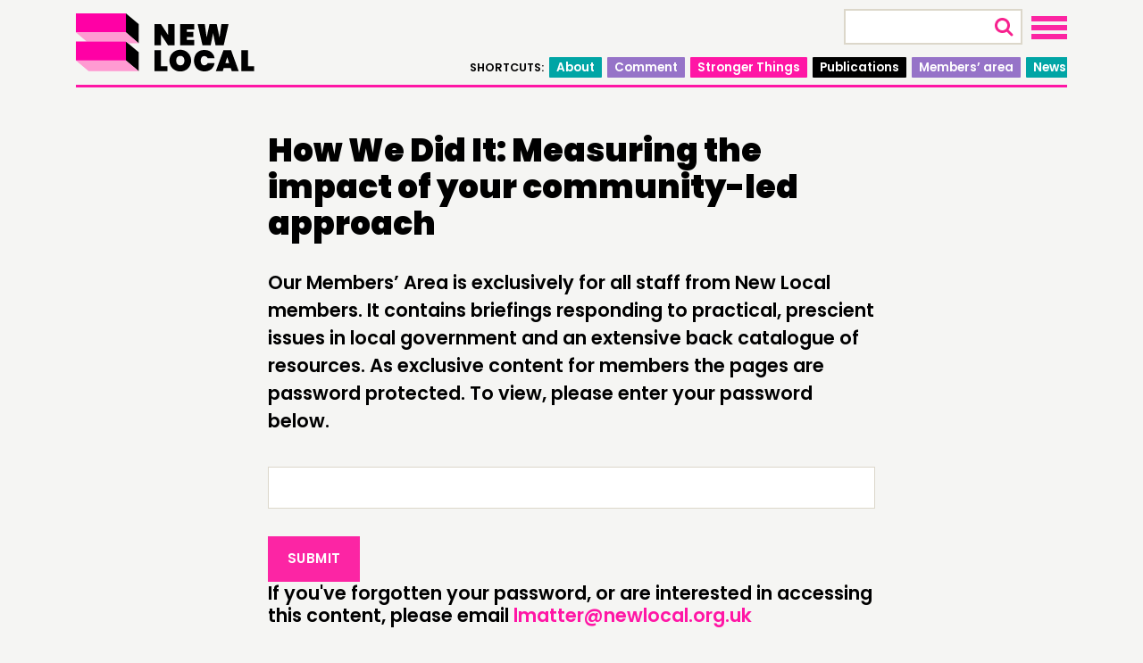

--- FILE ---
content_type: text/html; charset=UTF-8
request_url: https://www.newlocal.org.uk/member/how-we-did-it-measuring-the-impact-of-your-community-led-approach/
body_size: 19545
content:
<!DOCTYPE html>

<html class="no-js" lang="en-GB">

	<head>

		<meta charset="UTF-8">
		<meta name="viewport" content="width=device-width, initial-scale=1.0" >
		<meta http-equiv="X-UA-Compatible" content="IE=edge">

		<link rel="profile" href="https://gmpg.org/xfn/11">

		<link rel="icon" href="https://www.newlocal.org.uk/wp-content/themes/newlocal/assets/images/favicon.png" type="image/x-icon" />
		<link rel="shortcut icon" href="https://www.newlocal.org.uk/wp-content/themes/newlocal/assets/images/favicon.png" type="image/x-icon" />

		<link href="https://fonts.googleapis.com/css2?family=Poppins:ital,wght@0,300;0,600;0,900;1,300;1,600;1,900&display=swap" rel="stylesheet"> 

		<script>var et_site_url='https://www.newlocal.org.uk';var et_post_id='22652';function et_core_page_resource_fallback(a,b){"undefined"===typeof b&&(b=a.sheet.cssRules&&0===a.sheet.cssRules.length);b&&(a.onerror=null,a.onload=null,a.href?a.href=et_site_url+"/?et_core_page_resource="+a.id+et_post_id:a.src&&(a.src=et_site_url+"/?et_core_page_resource="+a.id+et_post_id))}
</script><meta name='robots' content='index, follow, max-image-preview:large, max-snippet:-1, max-video-preview:-1' />
	<style>img:is([sizes="auto" i], [sizes^="auto," i]) { contain-intrinsic-size: 3000px 1500px }</style>
	
	<!-- This site is optimized with the Yoast SEO plugin v25.3 - https://yoast.com/wordpress/plugins/seo/ -->
	<title>How We Did It: Measuring the impact of your community-led approach - New Local</title>
	<link rel="canonical" href="https://www.newlocal.org.uk/member/how-we-did-it-measuring-the-impact-of-your-community-led-approach/" />
	<meta property="og:locale" content="en_GB" />
	<meta property="og:type" content="article" />
	<meta property="og:title" content="How We Did It: Measuring the impact of your community-led approach - New Local" />
	<meta property="og:description" content="There is no excerpt because this is a protected post." />
	<meta property="og:url" content="https://www.newlocal.org.uk/member/how-we-did-it-measuring-the-impact-of-your-community-led-approach/" />
	<meta property="og:site_name" content="New Local" />
	<meta property="article:published_time" content="2024-07-10T11:20:22+00:00" />
	<meta property="article:modified_time" content="2025-04-10T08:27:39+00:00" />
	<meta name="author" content="admin-account" />
	<meta name="twitter:card" content="summary_large_image" />
	<meta name="twitter:creator" content="@wearenewlocal" />
	<meta name="twitter:site" content="@wearenewlocal" />
	<meta name="twitter:label1" content="Written by" />
	<meta name="twitter:data1" content="admin-account" />
	<meta name="twitter:label2" content="Estimated reading time" />
	<meta name="twitter:data2" content="1 minute" />
	<script type="application/ld+json" class="yoast-schema-graph">{"@context":"https://schema.org","@graph":[{"@type":"WebPage","@id":"https://www.newlocal.org.uk/member/how-we-did-it-measuring-the-impact-of-your-community-led-approach/","url":"https://www.newlocal.org.uk/member/how-we-did-it-measuring-the-impact-of-your-community-led-approach/","name":"How We Did It: Measuring the impact of your community-led approach - New Local","isPartOf":{"@id":"https://www.newlocal.org.uk/#website"},"datePublished":"2024-07-10T11:20:22+00:00","dateModified":"2025-04-10T08:27:39+00:00","breadcrumb":{"@id":"https://www.newlocal.org.uk/member/how-we-did-it-measuring-the-impact-of-your-community-led-approach/#breadcrumb"},"inLanguage":"en-GB"},{"@type":"WebSite","@id":"https://www.newlocal.org.uk/#website","url":"https://www.newlocal.org.uk/","name":"New Local","description":"The think tank and network for community power","potentialAction":[{"@type":"SearchAction","target":{"@type":"EntryPoint","urlTemplate":"https://www.newlocal.org.uk/?s={search_term_string}"},"query-input":{"@type":"PropertyValueSpecification","valueRequired":true,"valueName":"search_term_string"}}],"inLanguage":"en-GB"}]}</script>
	<!-- / Yoast SEO plugin. -->


<link rel='dns-prefetch' href='//fonts.googleapis.com' />
<link rel="alternate" type="application/rss+xml" title="New Local &raquo; Feed" href="https://www.newlocal.org.uk/feed/" />
<link rel="alternate" type="application/rss+xml" title="New Local &raquo; Comments Feed" href="https://www.newlocal.org.uk/comments/feed/" />
<link rel="alternate" type="text/calendar" title="New Local &raquo; iCal Feed" href="https://www.newlocal.org.uk/events/?ical=1" />
		<!-- This site uses the Google Analytics by MonsterInsights plugin v9.11.1 - Using Analytics tracking - https://www.monsterinsights.com/ -->
							<script src="//www.googletagmanager.com/gtag/js?id=G-VL15GJJ8BD"  data-cfasync="false" data-wpfc-render="false" async></script>
			<script data-cfasync="false" data-wpfc-render="false">
				var mi_version = '9.11.1';
				var mi_track_user = true;
				var mi_no_track_reason = '';
								var MonsterInsightsDefaultLocations = {"page_location":"https:\/\/www.newlocal.org.uk\/member\/how-we-did-it-measuring-the-impact-of-your-community-led-approach\/"};
								if ( typeof MonsterInsightsPrivacyGuardFilter === 'function' ) {
					var MonsterInsightsLocations = (typeof MonsterInsightsExcludeQuery === 'object') ? MonsterInsightsPrivacyGuardFilter( MonsterInsightsExcludeQuery ) : MonsterInsightsPrivacyGuardFilter( MonsterInsightsDefaultLocations );
				} else {
					var MonsterInsightsLocations = (typeof MonsterInsightsExcludeQuery === 'object') ? MonsterInsightsExcludeQuery : MonsterInsightsDefaultLocations;
				}

								var disableStrs = [
										'ga-disable-G-VL15GJJ8BD',
									];

				/* Function to detect opted out users */
				function __gtagTrackerIsOptedOut() {
					for (var index = 0; index < disableStrs.length; index++) {
						if (document.cookie.indexOf(disableStrs[index] + '=true') > -1) {
							return true;
						}
					}

					return false;
				}

				/* Disable tracking if the opt-out cookie exists. */
				if (__gtagTrackerIsOptedOut()) {
					for (var index = 0; index < disableStrs.length; index++) {
						window[disableStrs[index]] = true;
					}
				}

				/* Opt-out function */
				function __gtagTrackerOptout() {
					for (var index = 0; index < disableStrs.length; index++) {
						document.cookie = disableStrs[index] + '=true; expires=Thu, 31 Dec 2099 23:59:59 UTC; path=/';
						window[disableStrs[index]] = true;
					}
				}

				if ('undefined' === typeof gaOptout) {
					function gaOptout() {
						__gtagTrackerOptout();
					}
				}
								window.dataLayer = window.dataLayer || [];

				window.MonsterInsightsDualTracker = {
					helpers: {},
					trackers: {},
				};
				if (mi_track_user) {
					function __gtagDataLayer() {
						dataLayer.push(arguments);
					}

					function __gtagTracker(type, name, parameters) {
						if (!parameters) {
							parameters = {};
						}

						if (parameters.send_to) {
							__gtagDataLayer.apply(null, arguments);
							return;
						}

						if (type === 'event') {
														parameters.send_to = monsterinsights_frontend.v4_id;
							var hookName = name;
							if (typeof parameters['event_category'] !== 'undefined') {
								hookName = parameters['event_category'] + ':' + name;
							}

							if (typeof MonsterInsightsDualTracker.trackers[hookName] !== 'undefined') {
								MonsterInsightsDualTracker.trackers[hookName](parameters);
							} else {
								__gtagDataLayer('event', name, parameters);
							}
							
						} else {
							__gtagDataLayer.apply(null, arguments);
						}
					}

					__gtagTracker('js', new Date());
					__gtagTracker('set', {
						'developer_id.dZGIzZG': true,
											});
					if ( MonsterInsightsLocations.page_location ) {
						__gtagTracker('set', MonsterInsightsLocations);
					}
										__gtagTracker('config', 'G-VL15GJJ8BD', {"forceSSL":"true","link_attribution":"true"} );
										window.gtag = __gtagTracker;										(function () {
						/* https://developers.google.com/analytics/devguides/collection/analyticsjs/ */
						/* ga and __gaTracker compatibility shim. */
						var noopfn = function () {
							return null;
						};
						var newtracker = function () {
							return new Tracker();
						};
						var Tracker = function () {
							return null;
						};
						var p = Tracker.prototype;
						p.get = noopfn;
						p.set = noopfn;
						p.send = function () {
							var args = Array.prototype.slice.call(arguments);
							args.unshift('send');
							__gaTracker.apply(null, args);
						};
						var __gaTracker = function () {
							var len = arguments.length;
							if (len === 0) {
								return;
							}
							var f = arguments[len - 1];
							if (typeof f !== 'object' || f === null || typeof f.hitCallback !== 'function') {
								if ('send' === arguments[0]) {
									var hitConverted, hitObject = false, action;
									if ('event' === arguments[1]) {
										if ('undefined' !== typeof arguments[3]) {
											hitObject = {
												'eventAction': arguments[3],
												'eventCategory': arguments[2],
												'eventLabel': arguments[4],
												'value': arguments[5] ? arguments[5] : 1,
											}
										}
									}
									if ('pageview' === arguments[1]) {
										if ('undefined' !== typeof arguments[2]) {
											hitObject = {
												'eventAction': 'page_view',
												'page_path': arguments[2],
											}
										}
									}
									if (typeof arguments[2] === 'object') {
										hitObject = arguments[2];
									}
									if (typeof arguments[5] === 'object') {
										Object.assign(hitObject, arguments[5]);
									}
									if ('undefined' !== typeof arguments[1].hitType) {
										hitObject = arguments[1];
										if ('pageview' === hitObject.hitType) {
											hitObject.eventAction = 'page_view';
										}
									}
									if (hitObject) {
										action = 'timing' === arguments[1].hitType ? 'timing_complete' : hitObject.eventAction;
										hitConverted = mapArgs(hitObject);
										__gtagTracker('event', action, hitConverted);
									}
								}
								return;
							}

							function mapArgs(args) {
								var arg, hit = {};
								var gaMap = {
									'eventCategory': 'event_category',
									'eventAction': 'event_action',
									'eventLabel': 'event_label',
									'eventValue': 'event_value',
									'nonInteraction': 'non_interaction',
									'timingCategory': 'event_category',
									'timingVar': 'name',
									'timingValue': 'value',
									'timingLabel': 'event_label',
									'page': 'page_path',
									'location': 'page_location',
									'title': 'page_title',
									'referrer' : 'page_referrer',
								};
								for (arg in args) {
																		if (!(!args.hasOwnProperty(arg) || !gaMap.hasOwnProperty(arg))) {
										hit[gaMap[arg]] = args[arg];
									} else {
										hit[arg] = args[arg];
									}
								}
								return hit;
							}

							try {
								f.hitCallback();
							} catch (ex) {
							}
						};
						__gaTracker.create = newtracker;
						__gaTracker.getByName = newtracker;
						__gaTracker.getAll = function () {
							return [];
						};
						__gaTracker.remove = noopfn;
						__gaTracker.loaded = true;
						window['__gaTracker'] = __gaTracker;
					})();
									} else {
										console.log("");
					(function () {
						function __gtagTracker() {
							return null;
						}

						window['__gtagTracker'] = __gtagTracker;
						window['gtag'] = __gtagTracker;
					})();
									}
			</script>
							<!-- / Google Analytics by MonsterInsights -->
		<link rel='stylesheet' id='iheg-fontawesome-css' href='https://www.newlocal.org.uk/wp-content/plugins/image-hover-effects-block//assets/fontawesome-v5/css/all.min.css?ver=1.4.5' media='all' />
<link rel='stylesheet' id='wp-block-library-css' href='https://www.newlocal.org.uk/wp-includes/css/dist/block-library/style.min.css?ver=6.7.4' media='all' />
<style id='aab-horizontal-accordion-style-inline-css'>
/*!********************************************************************************************************************************************************************************************************************************************************************************************!*\
  !*** css ./node_modules/@wordpress/scripts/node_modules/css-loader/dist/cjs.js??ruleSet[1].rules[4].use[1]!./node_modules/postcss-loader/dist/cjs.js??ruleSet[1].rules[4].use[2]!./node_modules/sass-loader/dist/cjs.js??ruleSet[1].rules[4].use[3]!./src/horizontal-accordion/style.scss ***!
  \********************************************************************************************************************************************************************************************************************************************************************************************/
.wp-block-aab-horizontal-accordion > .block-editor-inner-blocks > .block-editor-block-list__layout,
.wp-block-aab-horizontal-accordion {
  display: flex;
  gap: 5px;
  padding: 5px;
}
.wp-block-aab-horizontal-accordion > .block-editor-inner-blocks > .block-editor-block-list__layout, .wp-block-aab-horizontal-accordion > .block-editor-inner-blocks > .block-editor-block-list__layout *,
.wp-block-aab-horizontal-accordion,
.wp-block-aab-horizontal-accordion * {
  box-sizing: border-box;
}

/*# sourceMappingURL=style-index.css.map*/
</style>
<style id='aab-horizontal-accordion-item-style-inline-css'>
/*!*************************************************************************************************************************************************************************************************************************************************************************************************!*\
  !*** css ./node_modules/@wordpress/scripts/node_modules/css-loader/dist/cjs.js??ruleSet[1].rules[4].use[1]!./node_modules/postcss-loader/dist/cjs.js??ruleSet[1].rules[4].use[2]!./node_modules/sass-loader/dist/cjs.js??ruleSet[1].rules[4].use[3]!./src/horizontal-accordion-item/style.scss ***!
  \*************************************************************************************************************************************************************************************************************************************************************************************************/
.wp-block-aab-horizontal-accordion .block-editor-inner-blocks {
  width: 100%;
}
.wp-block-aab-horizontal-accordion .block-editor-inner-blocks .block-editor-block-list__layout {
  width: 100%;
}
.wp-block-aab-horizontal-accordion .wp-block-aab-horizontal-accordion-item {
  height: 500px;
  min-width: 100px;
  width: 100px;
  background-color: #f0f2f5;
  padding: 10px 15px;
  border-radius: 5px;
  overflow: hidden;
  cursor: pointer;
}
.wp-block-aab-horizontal-accordion .wp-block-aab-horizontal-accordion-item, .wp-block-aab-horizontal-accordion .wp-block-aab-horizontal-accordion-item * {
  transition-duration: 1s;
}
.wp-block-aab-horizontal-accordion .wp-block-aab-horizontal-accordion-item > .aahb_accordion_head {
  overflow: hidden;
}
.wp-block-aab-horizontal-accordion .wp-block-aab-horizontal-accordion-item > .aahb_accordion_head > .aahb_accordion_icon_wrapper {
  width: 40px;
  height: 40px;
  border-radius: 5px;
  overflow: hidden;
  display: flex;
  justify-content: center;
  align-items: center;
  color: #eee;
}
.wp-block-aab-horizontal-accordion .wp-block-aab-horizontal-accordion-item > .aahb_accordion_head > .aahb_accordion_icon_wrapper > .aahb_accordion_icon {
  width: 100%;
  height: 100%;
}
.wp-block-aab-horizontal-accordion .wp-block-aab-horizontal-accordion-item > .aahb_accordion_head > .aahb_accordion_icon_wrapper > .aahb_icon_upload {
  cursor: pointer;
  display: none;
}
.wp-block-aab-horizontal-accordion .wp-block-aab-horizontal-accordion-item > .aahb_accordion_head > .aahb_accordion_icon_wrapper:not(.frontend):hover {
  transition-duration: 0ms;
  background-color: #777;
}
.wp-block-aab-horizontal-accordion .wp-block-aab-horizontal-accordion-item > .aahb_accordion_head > .aahb_accordion_icon_wrapper:not(.frontend):hover > .aahb_accordion_icon {
  display: none;
}
.wp-block-aab-horizontal-accordion .wp-block-aab-horizontal-accordion-item > .aahb_accordion_head > .aahb_accordion_icon_wrapper:not(.frontend):hover > .aahb_icon_upload {
  display: block;
}
.wp-block-aab-horizontal-accordion .wp-block-aab-horizontal-accordion-item > .aahb_accordion_head > .aahb_accordion_heading {
  opacity: 0;
  padding: 10px 0;
}
.wp-block-aab-horizontal-accordion .wp-block-aab-horizontal-accordion-item > .aahb_accordion_head > .aahb_accordion_heading .aahb_heading, .wp-block-aab-horizontal-accordion .wp-block-aab-horizontal-accordion-item > .aahb_accordion_head > .aahb_accordion_heading .aahb_subheading {
  margin: 0;
  padding: 0;
  line-height: 28px;
  font-size: 16px;
  white-space: nowrap !important;
  overflow: hidden;
  text-overflow: ellipsis;
}
.wp-block-aab-horizontal-accordion .wp-block-aab-horizontal-accordion-item > .aahb_accordion_body > .block-editor-inner-blocks > .block-editor-block-list__layout, .wp-block-aab-horizontal-accordion .wp-block-aab-horizontal-accordion-item > .aahb_accordion_body {
  width: 500px;
  filter: blur(5px);
  transition-duration: 100ms;
}
.wp-block-aab-horizontal-accordion .wp-block-aab-horizontal-accordion-item > .aahb_accordion_body > .block-editor-inner-blocks > .block-editor-block-list__layout .wp-block-image img[alt=aahb-trees-water], .wp-block-aab-horizontal-accordion .wp-block-aab-horizontal-accordion-item > .aahb_accordion_body .wp-block-image img[alt=aahb-trees-water] {
  border-radius: 10px;
}
.wp-block-aab-horizontal-accordion .wp-block-aab-horizontal-accordion-item.active {
  width: 100%;
  overflow: auto;
  scrollbar-width: none;
}
.wp-block-aab-horizontal-accordion .wp-block-aab-horizontal-accordion-item.active > .aahb_accordion_head > .aahb_accordion_heading {
  opacity: 100%;
}
.wp-block-aab-horizontal-accordion .wp-block-aab-horizontal-accordion-item.active > .aahb_accordion_body > .block-editor-inner-blocks > .block-editor-block-list__layout, .wp-block-aab-horizontal-accordion .wp-block-aab-horizontal-accordion-item.active > .aahb_accordion_body {
  filter: blur(0);
  max-width: 500px;
}

/*# sourceMappingURL=style-index.css.map*/
</style>
<link rel='stylesheet' id='bpmp-mp3-player-style-css' href='https://www.newlocal.org.uk/wp-content/plugins/audio-player-block/build/view.css?ver=6.7.4' media='all' />
<link rel='stylesheet' id='iheg-image-hover-css' href='https://www.newlocal.org.uk/wp-content/plugins/image-hover-effects-block/assets/css/style.min.css?ver=1.4.5' media='all' />
<link rel='stylesheet' id='ultimate_blocks-cgb-style-css-css' href='https://www.newlocal.org.uk/wp-content/plugins/ultimate-blocks/dist/blocks.style.build.css?ver=3.3.4' media='all' />
<link rel='stylesheet' id='dashicons-css' href='https://www.newlocal.org.uk/wp-includes/css/dashicons.min.css?ver=6.7.4' media='all' />
<link rel='stylesheet' id='wp-components-css' href='https://www.newlocal.org.uk/wp-includes/css/dist/components/style.min.css?ver=6.7.4' media='all' />
<link rel='stylesheet' id='wp-preferences-css' href='https://www.newlocal.org.uk/wp-includes/css/dist/preferences/style.min.css?ver=6.7.4' media='all' />
<link rel='stylesheet' id='wp-block-editor-css' href='https://www.newlocal.org.uk/wp-includes/css/dist/block-editor/style.min.css?ver=6.7.4' media='all' />
<link rel='stylesheet' id='wp-reusable-blocks-css' href='https://www.newlocal.org.uk/wp-includes/css/dist/reusable-blocks/style.min.css?ver=6.7.4' media='all' />
<link rel='stylesheet' id='wp-patterns-css' href='https://www.newlocal.org.uk/wp-includes/css/dist/patterns/style.min.css?ver=6.7.4' media='all' />
<link rel='stylesheet' id='wp-editor-css' href='https://www.newlocal.org.uk/wp-includes/css/dist/editor/style.min.css?ver=6.7.4' media='all' />
<link rel='stylesheet' id='block-robo-gallery-style-css-css' href='https://www.newlocal.org.uk/wp-content/plugins/robo-gallery/includes/extensions/block/dist/blocks.style.build.css?ver=5.0.4' media='all' />
<link rel='stylesheet' id='ghostkit-fonts-google-css' href='https://fonts.googleapis.com/css?family=Poppins%3A400%2C400i%2C700%2C700i&#038;display=swap&#038;ver=3.4.1' media='all' />
<style id='ghostkit-typography-inline-css'>
body{font-family: "Poppins", sans-serif;font-style: normal;font-weight: 400;}h1, h1.entry-title, h2, h3, h4, h5, h6, .wp-block-heading, .wp-block-post-title, h2.wp-block-heading, h3.wp-block-heading, h4.wp-block-heading, h5.wp-block-heading, h6.wp-block-heading, .wp-block-heading{font-family: "Poppins", sans-serif;font-style: normal;font-weight: 400;}
</style>
<style id='classic-theme-styles-inline-css'>
/*! This file is auto-generated */
.wp-block-button__link{color:#fff;background-color:#32373c;border-radius:9999px;box-shadow:none;text-decoration:none;padding:calc(.667em + 2px) calc(1.333em + 2px);font-size:1.125em}.wp-block-file__button{background:#32373c;color:#fff;text-decoration:none}
</style>
<style id='global-styles-inline-css'>
:root{--wp--preset--aspect-ratio--square: 1;--wp--preset--aspect-ratio--4-3: 4/3;--wp--preset--aspect-ratio--3-4: 3/4;--wp--preset--aspect-ratio--3-2: 3/2;--wp--preset--aspect-ratio--2-3: 2/3;--wp--preset--aspect-ratio--16-9: 16/9;--wp--preset--aspect-ratio--9-16: 9/16;--wp--preset--color--black: #000000;--wp--preset--color--cyan-bluish-gray: #abb8c3;--wp--preset--color--white: #ffffff;--wp--preset--color--pale-pink: #f78da7;--wp--preset--color--vivid-red: #cf2e2e;--wp--preset--color--luminous-vivid-orange: #ff6900;--wp--preset--color--luminous-vivid-amber: #fcb900;--wp--preset--color--light-green-cyan: #7bdcb5;--wp--preset--color--vivid-green-cyan: #00d084;--wp--preset--color--pale-cyan-blue: #8ed1fc;--wp--preset--color--vivid-cyan-blue: #0693e3;--wp--preset--color--vivid-purple: #9b51e0;--wp--preset--color--accent: #FF16A5;--wp--preset--color--primary: #000000;--wp--preset--color--secondary: #9673C8;--wp--preset--color--subtle-background: #00A5A5;--wp--preset--color--background: #f5f5f3;--wp--preset--color--ghostkit-color-blue-1: #1b9aef;--wp--preset--gradient--vivid-cyan-blue-to-vivid-purple: linear-gradient(135deg,rgba(6,147,227,1) 0%,rgb(155,81,224) 100%);--wp--preset--gradient--light-green-cyan-to-vivid-green-cyan: linear-gradient(135deg,rgb(122,220,180) 0%,rgb(0,208,130) 100%);--wp--preset--gradient--luminous-vivid-amber-to-luminous-vivid-orange: linear-gradient(135deg,rgba(252,185,0,1) 0%,rgba(255,105,0,1) 100%);--wp--preset--gradient--luminous-vivid-orange-to-vivid-red: linear-gradient(135deg,rgba(255,105,0,1) 0%,rgb(207,46,46) 100%);--wp--preset--gradient--very-light-gray-to-cyan-bluish-gray: linear-gradient(135deg,rgb(238,238,238) 0%,rgb(169,184,195) 100%);--wp--preset--gradient--cool-to-warm-spectrum: linear-gradient(135deg,rgb(74,234,220) 0%,rgb(151,120,209) 20%,rgb(207,42,186) 40%,rgb(238,44,130) 60%,rgb(251,105,98) 80%,rgb(254,248,76) 100%);--wp--preset--gradient--blush-light-purple: linear-gradient(135deg,rgb(255,206,236) 0%,rgb(152,150,240) 100%);--wp--preset--gradient--blush-bordeaux: linear-gradient(135deg,rgb(254,205,165) 0%,rgb(254,45,45) 50%,rgb(107,0,62) 100%);--wp--preset--gradient--luminous-dusk: linear-gradient(135deg,rgb(255,203,112) 0%,rgb(199,81,192) 50%,rgb(65,88,208) 100%);--wp--preset--gradient--pale-ocean: linear-gradient(135deg,rgb(255,245,203) 0%,rgb(182,227,212) 50%,rgb(51,167,181) 100%);--wp--preset--gradient--electric-grass: linear-gradient(135deg,rgb(202,248,128) 0%,rgb(113,206,126) 100%);--wp--preset--gradient--midnight: linear-gradient(135deg,rgb(2,3,129) 0%,rgb(40,116,252) 100%);--wp--preset--font-size--small: 18px;--wp--preset--font-size--medium: 20px;--wp--preset--font-size--large: 26.25px;--wp--preset--font-size--x-large: 42px;--wp--preset--font-size--normal: 21px;--wp--preset--font-size--larger: 32px;--wp--preset--spacing--20: 0.44rem;--wp--preset--spacing--30: 0.67rem;--wp--preset--spacing--40: 1rem;--wp--preset--spacing--50: 1.5rem;--wp--preset--spacing--60: 2.25rem;--wp--preset--spacing--70: 3.38rem;--wp--preset--spacing--80: 5.06rem;--wp--preset--shadow--natural: 6px 6px 9px rgba(0, 0, 0, 0.2);--wp--preset--shadow--deep: 12px 12px 50px rgba(0, 0, 0, 0.4);--wp--preset--shadow--sharp: 6px 6px 0px rgba(0, 0, 0, 0.2);--wp--preset--shadow--outlined: 6px 6px 0px -3px rgba(255, 255, 255, 1), 6px 6px rgba(0, 0, 0, 1);--wp--preset--shadow--crisp: 6px 6px 0px rgba(0, 0, 0, 1);}:where(.is-layout-flex){gap: 0.5em;}:where(.is-layout-grid){gap: 0.5em;}body .is-layout-flex{display: flex;}.is-layout-flex{flex-wrap: wrap;align-items: center;}.is-layout-flex > :is(*, div){margin: 0;}body .is-layout-grid{display: grid;}.is-layout-grid > :is(*, div){margin: 0;}:where(.wp-block-columns.is-layout-flex){gap: 2em;}:where(.wp-block-columns.is-layout-grid){gap: 2em;}:where(.wp-block-post-template.is-layout-flex){gap: 1.25em;}:where(.wp-block-post-template.is-layout-grid){gap: 1.25em;}.has-black-color{color: var(--wp--preset--color--black) !important;}.has-cyan-bluish-gray-color{color: var(--wp--preset--color--cyan-bluish-gray) !important;}.has-white-color{color: var(--wp--preset--color--white) !important;}.has-pale-pink-color{color: var(--wp--preset--color--pale-pink) !important;}.has-vivid-red-color{color: var(--wp--preset--color--vivid-red) !important;}.has-luminous-vivid-orange-color{color: var(--wp--preset--color--luminous-vivid-orange) !important;}.has-luminous-vivid-amber-color{color: var(--wp--preset--color--luminous-vivid-amber) !important;}.has-light-green-cyan-color{color: var(--wp--preset--color--light-green-cyan) !important;}.has-vivid-green-cyan-color{color: var(--wp--preset--color--vivid-green-cyan) !important;}.has-pale-cyan-blue-color{color: var(--wp--preset--color--pale-cyan-blue) !important;}.has-vivid-cyan-blue-color{color: var(--wp--preset--color--vivid-cyan-blue) !important;}.has-vivid-purple-color{color: var(--wp--preset--color--vivid-purple) !important;}.has-black-background-color{background-color: var(--wp--preset--color--black) !important;}.has-cyan-bluish-gray-background-color{background-color: var(--wp--preset--color--cyan-bluish-gray) !important;}.has-white-background-color{background-color: var(--wp--preset--color--white) !important;}.has-pale-pink-background-color{background-color: var(--wp--preset--color--pale-pink) !important;}.has-vivid-red-background-color{background-color: var(--wp--preset--color--vivid-red) !important;}.has-luminous-vivid-orange-background-color{background-color: var(--wp--preset--color--luminous-vivid-orange) !important;}.has-luminous-vivid-amber-background-color{background-color: var(--wp--preset--color--luminous-vivid-amber) !important;}.has-light-green-cyan-background-color{background-color: var(--wp--preset--color--light-green-cyan) !important;}.has-vivid-green-cyan-background-color{background-color: var(--wp--preset--color--vivid-green-cyan) !important;}.has-pale-cyan-blue-background-color{background-color: var(--wp--preset--color--pale-cyan-blue) !important;}.has-vivid-cyan-blue-background-color{background-color: var(--wp--preset--color--vivid-cyan-blue) !important;}.has-vivid-purple-background-color{background-color: var(--wp--preset--color--vivid-purple) !important;}.has-black-border-color{border-color: var(--wp--preset--color--black) !important;}.has-cyan-bluish-gray-border-color{border-color: var(--wp--preset--color--cyan-bluish-gray) !important;}.has-white-border-color{border-color: var(--wp--preset--color--white) !important;}.has-pale-pink-border-color{border-color: var(--wp--preset--color--pale-pink) !important;}.has-vivid-red-border-color{border-color: var(--wp--preset--color--vivid-red) !important;}.has-luminous-vivid-orange-border-color{border-color: var(--wp--preset--color--luminous-vivid-orange) !important;}.has-luminous-vivid-amber-border-color{border-color: var(--wp--preset--color--luminous-vivid-amber) !important;}.has-light-green-cyan-border-color{border-color: var(--wp--preset--color--light-green-cyan) !important;}.has-vivid-green-cyan-border-color{border-color: var(--wp--preset--color--vivid-green-cyan) !important;}.has-pale-cyan-blue-border-color{border-color: var(--wp--preset--color--pale-cyan-blue) !important;}.has-vivid-cyan-blue-border-color{border-color: var(--wp--preset--color--vivid-cyan-blue) !important;}.has-vivid-purple-border-color{border-color: var(--wp--preset--color--vivid-purple) !important;}.has-vivid-cyan-blue-to-vivid-purple-gradient-background{background: var(--wp--preset--gradient--vivid-cyan-blue-to-vivid-purple) !important;}.has-light-green-cyan-to-vivid-green-cyan-gradient-background{background: var(--wp--preset--gradient--light-green-cyan-to-vivid-green-cyan) !important;}.has-luminous-vivid-amber-to-luminous-vivid-orange-gradient-background{background: var(--wp--preset--gradient--luminous-vivid-amber-to-luminous-vivid-orange) !important;}.has-luminous-vivid-orange-to-vivid-red-gradient-background{background: var(--wp--preset--gradient--luminous-vivid-orange-to-vivid-red) !important;}.has-very-light-gray-to-cyan-bluish-gray-gradient-background{background: var(--wp--preset--gradient--very-light-gray-to-cyan-bluish-gray) !important;}.has-cool-to-warm-spectrum-gradient-background{background: var(--wp--preset--gradient--cool-to-warm-spectrum) !important;}.has-blush-light-purple-gradient-background{background: var(--wp--preset--gradient--blush-light-purple) !important;}.has-blush-bordeaux-gradient-background{background: var(--wp--preset--gradient--blush-bordeaux) !important;}.has-luminous-dusk-gradient-background{background: var(--wp--preset--gradient--luminous-dusk) !important;}.has-pale-ocean-gradient-background{background: var(--wp--preset--gradient--pale-ocean) !important;}.has-electric-grass-gradient-background{background: var(--wp--preset--gradient--electric-grass) !important;}.has-midnight-gradient-background{background: var(--wp--preset--gradient--midnight) !important;}.has-small-font-size{font-size: var(--wp--preset--font-size--small) !important;}.has-medium-font-size{font-size: var(--wp--preset--font-size--medium) !important;}.has-large-font-size{font-size: var(--wp--preset--font-size--large) !important;}.has-x-large-font-size{font-size: var(--wp--preset--font-size--x-large) !important;}
:where(.wp-block-post-template.is-layout-flex){gap: 1.25em;}:where(.wp-block-post-template.is-layout-grid){gap: 1.25em;}
:where(.wp-block-columns.is-layout-flex){gap: 2em;}:where(.wp-block-columns.is-layout-grid){gap: 2em;}
:root :where(.wp-block-pullquote){font-size: 1.5em;line-height: 1.6;}
</style>
<link rel='stylesheet' id='powertip-css' href='https://www.newlocal.org.uk/wp-content/plugins/devvn-image-hotspot/frontend/css/jquery.powertip.min.css?ver=1.2.0' media='all' />
<link rel='stylesheet' id='maps-points-css' href='https://www.newlocal.org.uk/wp-content/plugins/devvn-image-hotspot/frontend/css/maps_points.css?ver=1.2.8' media='all' />
<link rel='stylesheet' id='wpsm_ac-font-awesome-front-css' href='https://www.newlocal.org.uk/wp-content/plugins/responsive-accordion-and-collapse/css/font-awesome/css/font-awesome.min.css?ver=6.7.4' media='all' />
<link rel='stylesheet' id='wpsm_ac_bootstrap-front-css' href='https://www.newlocal.org.uk/wp-content/plugins/responsive-accordion-and-collapse/css/bootstrap-front.css?ver=6.7.4' media='all' />
<link rel='stylesheet' id='ub-extension-style-css-css' href='https://www.newlocal.org.uk/wp-content/plugins/ultimate-blocks/src/extensions/style.css?ver=6.7.4' media='all' />
<link rel='stylesheet' id='crp-style-text-only-css' href='https://www.newlocal.org.uk/wp-content/plugins/contextual-related-posts/css/text-only.min.css?ver=4.0.3' media='all' />
<link rel='stylesheet' id='et_monarch-css-css' href='https://www.newlocal.org.uk/wp-content/plugins/monarch/css/style.css?ver=1.4.14' media='all' />
<link rel='stylesheet' id='et-gf-open-sans-css' href='https://fonts.googleapis.com/css?family=Open+Sans:400,700' media='all' />
<link rel='stylesheet' id='search-filter-plugin-styles-css' href='https://www.newlocal.org.uk/wp-content/plugins/search-filter-pro/public/assets/css/search-filter.min.css?ver=2.5.21' media='all' />
<link rel='stylesheet' id='ghostkit-classic-theme-fallback-css' href='https://www.newlocal.org.uk/wp-content/plugins/ghostkit/assets/css/fallback-classic-theme.css?ver=1739880971' media='all' />
<link rel='stylesheet' id='ghostkit-css' href='https://www.newlocal.org.uk/wp-content/plugins/ghostkit/build/gutenberg/style.css?ver=1739880971' media='all' />
<link rel='stylesheet' id='twentytwenty-bootstrap-style-css' href='https://www.newlocal.org.uk/wp-content/themes/newlocal/assets/css/bootstrap.min.css?ver=6.7.4' media='all' />
<link rel='stylesheet' id='flexslider-custom-css-css' href='https://www.newlocal.org.uk/wp-content/themes/newlocal/assets/css/flexslider.css?ver=6.7.4' media='all' />
<link rel='stylesheet' id='twentytwenty-style-css' href='https://www.newlocal.org.uk/wp-content/themes/newlocal/style.css?v=x8wx0vm9ab&#038;ver=6.7.4' media='all' />
<style id='twentytwenty-style-inline-css'>
.color-accent,.color-accent-hover:hover,.color-accent-hover:focus,:root .has-accent-color,.has-drop-cap:not(:focus):first-letter,.wp-block-button.is-style-outline,a { color: #FF16A5; }blockquote,.border-color-accent,.border-color-accent-hover:hover,.border-color-accent-hover:focus { border-color: #FF16A5; }button:not(.toggle),.button,.faux-button,.wp-block-button__link,.wp-block-file .wp-block-file__button,input[type="button"],input[type="reset"],input[type="submit"],.bg-accent,.bg-accent-hover:hover,.bg-accent-hover:focus,:root .has-accent-background-color,.comment-reply-link { background-color: #FF16A5; }.fill-children-accent,.fill-children-accent * { fill: #FF16A5; }:root .has-background-color,button,.button,.faux-button,.wp-block-button__link,.wp-block-file__button,input[type="button"],input[type="reset"],input[type="submit"],.wp-block-button,.comment-reply-link,.has-background.has-primary-background-color:not(.has-text-color),.has-background.has-primary-background-color *:not(.has-text-color),.has-background.has-accent-background-color:not(.has-text-color),.has-background.has-accent-background-color *:not(.has-text-color) { color: #f5f5f3; }:root .has-background-background-color { background-color: #f5f5f3; }body,.entry-title a,:root .has-primary-color { color: #000000; }:root .has-primary-background-color { background-color: #000000; }cite,figcaption,.wp-caption-text,.post-meta,.entry-content .wp-block-archives li,.entry-content .wp-block-categories li,.entry-content .wp-block-latest-posts li,.wp-block-latest-comments__comment-date,.wp-block-latest-posts__post-date,.wp-block-embed figcaption,.wp-block-image figcaption,.wp-block-pullquote cite,.comment-metadata,.comment-respond .comment-notes,.comment-respond .logged-in-as,.pagination .dots,.entry-content hr:not(.has-background),hr.styled-separator,:root .has-secondary-color { color: #9673C8; }:root .has-secondary-background-color { background-color: #9673C8; }pre,fieldset,input,textarea,table,table *,hr { border-color: #00A5A5; }caption,code,code,kbd,samp,.wp-block-table.is-style-stripes tbody tr:nth-child(odd),:root .has-subtle-background-background-color { background-color: #00A5A5; }.wp-block-table.is-style-stripes { border-bottom-color: #00A5A5; }.wp-block-latest-posts.is-grid li { border-top-color: #00A5A5; }:root .has-subtle-background-color { color: #00A5A5; }.modal-menu a,.footer-menu a, .footer-widgets a,#site-footer .wp-block-button.is-style-outline,.wp-block-pullquote:before,.singular:not(.overlay-header) .entry-header a,.archive-header a,.header-footer-group .color-accent,.header-footer-group .color-accent-hover:hover { color: #cd2653; }.social-icons a,#site-footer button:not(.toggle),#site-footer .button,#site-footer .faux-button,#site-footer .wp-block-button__link,#site-footer .wp-block-file__button,#site-footer input[type="button"],#site-footer input[type="reset"],#site-footer input[type="submit"] { background-color: #cd2653; }.header-footer-group,body:not(.overlay-header) #site-header .toggle,.menu-modal .toggle { color: #000000; }body:not(.overlay-header) .primary-menu > li > ul:after { border-bottom-color: #000000; }body:not(.overlay-header) .primary-menu ul ul:after { border-left-color: #000000; }.site-description,body:not(.overlay-header) .toggle-inner .toggle-text,.widget .post-date,.widget .rss-date,.widget_archive li,.widget_categories li,.widget cite,.widget_pages li,.widget_meta li,.widget_nav_menu li,.powered-by-wordpress,.to-the-top,.singular .entry-header .post-meta,.singular:not(.overlay-header) .entry-header .post-meta a { color: #6d6d6d; }.header-footer-group pre,.header-footer-group fieldset,.header-footer-group input,.header-footer-group textarea,.header-footer-group table,.header-footer-group table *,.footer-nav-widgets-wrapper,#site-footer,.menu-modal nav *,.footer-widgets-outer-wrapper,.footer-top { border-color: #dcd7ca; }.header-footer-group table caption,body:not(.overlay-header) .header-inner .toggle-wrapper::before { background-color: #dcd7ca; }
</style>
<link rel='stylesheet' id='twentytwenty-print-style-css' href='https://www.newlocal.org.uk/wp-content/themes/newlocal/print.css?ver=1.1' media='print' />
<style id='ghostkit-color-palette-inline-css'>
.has-ghostkit-color-blue-1-color { color: #1b9aef; } .has-ghostkit-color-blue-1-background-color { background-color: #1b9aef; } 
</style>
<!--n2css--><!--n2js--><script id="jquery-core-js-extra">
var aagb_local_object = {"ajax_url":"https:\/\/www.newlocal.org.uk\/wp-admin\/admin-ajax.php","nonce":"871ebca562","licensing":"","assets":"https:\/\/www.newlocal.org.uk\/wp-content\/plugins\/advanced-accordion-block\/assets\/"};
</script>
<script src="https://www.newlocal.org.uk/wp-includes/js/jquery/jquery.min.js?ver=3.7.1" id="jquery-core-js"></script>
<script src="https://www.newlocal.org.uk/wp-includes/js/jquery/jquery-migrate.min.js?ver=3.4.1" id="jquery-migrate-js"></script>
<script src="https://www.newlocal.org.uk/wp-content/plugins/google-analytics-premium/assets/js/frontend-gtag.min.js?ver=9.11.1" id="monsterinsights-frontend-script-js" async data-wp-strategy="async"></script>
<script data-cfasync="false" data-wpfc-render="false" id='monsterinsights-frontend-script-js-extra'>var monsterinsights_frontend = {"js_events_tracking":"true","download_extensions":"doc,pdf,ppt,zip,xls,docx,pptx,xlsx","inbound_paths":"[{\"path\":\"\\\/go\\\/\",\"label\":\"affiliate\"},{\"path\":\"\\\/recommend\\\/\",\"label\":\"affiliate\"}]","home_url":"https:\/\/www.newlocal.org.uk","hash_tracking":"false","v4_id":"G-VL15GJJ8BD"};</script>
<script id="wk-tag-manager-script-js-after">
function shouldTrack(){
var trackLoggedIn = false;
var loggedIn = false;
if(!loggedIn){
return true;
} else if( trackLoggedIn ) {
return true;
}
return false;
}
function hasWKGoogleAnalyticsCookie() {
return (new RegExp('wp_wk_ga_untrack_' + document.location.hostname)).test(document.cookie);
}
if (!hasWKGoogleAnalyticsCookie() && shouldTrack()) {
//Google Tag Manager
(function (w, d, s, l, i) {
w[l] = w[l] || [];
w[l].push({
'gtm.start':
new Date().getTime(), event: 'gtm.js'
});
var f = d.getElementsByTagName(s)[0],
j = d.createElement(s), dl = l != 'dataLayer' ? '&l=' + l : '';
j.async = true;
j.src =
'https://www.googletagmanager.com/gtm.js?id=' + i + dl;
f.parentNode.insertBefore(j, f);
})(window, document, 'script', 'dataLayer', 'GTM-T7S2ZHX');
}
</script>
<script id="search-filter-plugin-build-js-extra">
var SF_LDATA = {"ajax_url":"https:\/\/www.newlocal.org.uk\/wp-admin\/admin-ajax.php","home_url":"https:\/\/www.newlocal.org.uk\/","extensions":[]};
</script>
<script src="https://www.newlocal.org.uk/wp-content/plugins/search-filter-pro/public/assets/js/search-filter-build.min.js?ver=2.5.21" id="search-filter-plugin-build-js"></script>
<script src="https://www.newlocal.org.uk/wp-content/plugins/search-filter-pro/public/assets/js/chosen.jquery.min.js?ver=2.5.21" id="search-filter-plugin-chosen-js"></script>
<script src="https://www.newlocal.org.uk/wp-content/themes/newlocal/assets/js/index.js?ver=1.1" id="twentytwenty-js-js" async></script>
<link rel="https://api.w.org/" href="https://www.newlocal.org.uk/wp-json/" /><link rel="alternate" title="JSON" type="application/json" href="https://www.newlocal.org.uk/wp-json/wp/v2/posts/22652" /><link rel="EditURI" type="application/rsd+xml" title="RSD" href="https://www.newlocal.org.uk/xmlrpc.php?rsd" />
<meta name="generator" content="WordPress 6.7.4" />
<link rel='shortlink' href='https://www.newlocal.org.uk/?p=22652' />
<link rel="alternate" title="oEmbed (JSON)" type="application/json+oembed" href="https://www.newlocal.org.uk/wp-json/oembed/1.0/embed?url=https%3A%2F%2Fwww.newlocal.org.uk%2Fmember%2Fhow-we-did-it-measuring-the-impact-of-your-community-led-approach%2F" />
<link rel="alternate" title="oEmbed (XML)" type="text/xml+oembed" href="https://www.newlocal.org.uk/wp-json/oembed/1.0/embed?url=https%3A%2F%2Fwww.newlocal.org.uk%2Fmember%2Fhow-we-did-it-measuring-the-impact-of-your-community-led-approach%2F&#038;format=xml" />
<meta name="tec-api-version" content="v1"><meta name="tec-api-origin" content="https://www.newlocal.org.uk"><link rel="alternate" href="https://www.newlocal.org.uk/wp-json/tribe/events/v1/" />		<style type="text/css">
			.ghostkit-effects-enabled .ghostkit-effects-reveal {
				pointer-events: none;
				visibility: hidden;
			}
		</style>
		<script>
			if (!window.matchMedia('(prefers-reduced-motion: reduce)').matches) {
				document.documentElement.classList.add(
					'ghostkit-effects-enabled'
				);
			}
		</script>
		<style type="text/css" id="et-social-custom-css">
				 .et_monarch .et_social_inline .et_social_circle .et_social_icons_container li i, .et_monarch .et_social_inline li { background: #c9c9c9; } 
			</style><link rel="preload" href="https://www.newlocal.org.uk/wp-content/plugins/monarch/core/admin/fonts/modules.ttf" as="font" crossorigin="anonymous">	<script>document.documentElement.className = document.documentElement.className.replace( 'no-js', 'js' );</script>
	<style id="custom-background-css">
body.custom-background { background-color: #f5f5f3; }
</style>
	

		<!-- MonsterInsights Media Tracking -->
		<script data-cfasync="false" data-wpfc-render="false">
			var monsterinsights_tracked_video_marks = {};
			var monsterinsights_youtube_percentage_tracking_timeouts = {};

			/* Works for YouTube and Vimeo */
			function monsterinsights_media_get_id_for_iframe( source, service ) {
				var iframeUrlParts = source.split('?');
				var stripedUrl = iframeUrlParts[0].split('/');
				var videoId = stripedUrl[ stripedUrl.length - 1 ];

				return service + '-player-' + videoId;
			}

			function monsterinsights_media_record_video_event( provider, event, label, parameters = {} ) {
				__gtagTracker('event', event, {
					event_category: 'video-' + provider,
					event_label: label,
					non_interaction: event === 'impression',
					...parameters
				});
			}

			function monsterinsights_media_maybe_record_video_progress( provider, label, videoId, videoParameters ) {
				var progressTrackingAllowedMarks = [10,25,50,75];

				if ( typeof monsterinsights_tracked_video_marks[ videoId ] == 'undefined' ) {
					monsterinsights_tracked_video_marks[ videoId ] = [];
				}

				var { video_percent } = videoParameters;

				if ( progressTrackingAllowedMarks.includes( video_percent ) && !monsterinsights_tracked_video_marks[ videoId ].includes( video_percent ) ) {
					monsterinsights_media_record_video_event( provider, 'video_progress', label, videoParameters );

					/* Prevent multiple records for the same percentage */
					monsterinsights_tracked_video_marks[ videoId ].push( video_percent );
				}
			}

			/* --- Vimeo --- */
            var monsterinsights_media_vimeo_plays = {};

            function monsterinsights_setup_vimeo_events_for_iframe(iframe, title, player) {
                var playerId = iframe.getAttribute('id');
                var videoLabel = title || iframe.title || iframe.getAttribute('src');

                if ( !playerId ) {
                    playerId = monsterinsights_media_get_id_for_iframe( iframe.getAttribute('src'), 'vimeo' );
                    iframe.setAttribute( 'id', playerId );
                }

                monsterinsights_media_vimeo_plays[playerId] = 0;

                var videoParameters = {
                    video_provider: 'vimeo',
                    video_title: title,
                    video_url: iframe.getAttribute('src')
                };

                /**
                 * Record Impression
                 **/
                monsterinsights_media_record_video_event( 'vimeo', 'impression', videoLabel, videoParameters );

                /**
                 * Record video start
                 **/
                player.on('play', function(data) {
                    let playerId = this.element.id;
                    if ( monsterinsights_media_vimeo_plays[playerId] === 0 ) {
                        monsterinsights_media_vimeo_plays[playerId]++;

                        videoParameters.video_duration = data.duration;
                        videoParameters.video_current_time = data.seconds;
                        videoParameters.video_percent = 0;

                        monsterinsights_media_record_video_event( 'vimeo', 'video_start', videoLabel, videoParameters );
                    }
                });

                /**
                 * Record video progress
                 **/
                player.on('timeupdate', function(data) {
                    var progress = Math.floor(data.percent * 100);

                    videoParameters.video_duration = data.duration;
                    videoParameters.video_current_time = data.seconds;
                    videoParameters.video_percent = progress;

                    monsterinsights_media_maybe_record_video_progress( 'vimeo', videoLabel, playerId, videoParameters );
                });

                /**
                 * Record video complete
                 **/
                player.on('ended', function(data) {
                    videoParameters.video_duration = data.duration;
                    videoParameters.video_current_time = data.seconds;
                    videoParameters.video_percent = 100;

                    monsterinsights_media_record_video_event( 'vimeo', 'video_complete', videoLabel, videoParameters );
                });
            }

			function monsterinsights_on_vimeo_load() {

				var vimeoIframes = document.querySelectorAll("iframe[src*='vimeo']");

				vimeoIframes.forEach(function( iframe ) {
                    //  Set up the player
					var player = new Vimeo.Player(iframe);

                    //  The getVideoTitle function returns a promise
                    player.getVideoTitle().then(function(title) {
                        /*
                         * Binding the events inside this callback guarantees that we
                         * always have the correct title for the video
                         */
                        monsterinsights_setup_vimeo_events_for_iframe(iframe, title, player)
                    });
				});
			}

			function monsterinsights_media_init_vimeo_events() {
				var vimeoIframes = document.querySelectorAll("iframe[src*='vimeo']");

				if ( vimeoIframes.length ) {

					/* Maybe load Vimeo API */
					if ( window.Vimeo === undefined ) {
						var tag = document.createElement("script");
						tag.src = "https://player.vimeo.com/api/player.js";
						tag.setAttribute("onload", "monsterinsights_on_vimeo_load()");
						document.body.append(tag);
					} else {
						/* Vimeo API already loaded, invoke callback */
						monsterinsights_on_vimeo_load();
					}
				}
			}

			/* --- End Vimeo --- */

			/* --- YouTube --- */
			function monsterinsights_media_on_youtube_load() {
				var monsterinsights_media_youtube_plays = {};

				function __onPlayerReady(event) {
					monsterinsights_media_youtube_plays[event.target.h.id] = 0;

					var videoParameters = {
						video_provider: 'youtube',
						video_title: event.target.videoTitle,
						video_url: event.target.playerInfo.videoUrl
					};
					monsterinsights_media_record_video_event( 'youtube', 'impression', videoParameters.video_title, videoParameters );
				}

				/**
				 * Record progress callback
				 **/
				function __track_youtube_video_progress( player, videoLabel, videoParameters ) {
					var { playerInfo } = player;
					var playerId = player.h.id;

					var duration = playerInfo.duration; /* player.getDuration(); */
					var currentTime = playerInfo.currentTime; /* player.getCurrentTime(); */

					var percentage = (currentTime / duration) * 100;
					var progress = Math.floor(percentage);

					videoParameters.video_duration = duration;
					videoParameters.video_current_time = currentTime;
					videoParameters.video_percent = progress;

					monsterinsights_media_maybe_record_video_progress( 'youtube', videoLabel, playerId, videoParameters );
				}

				function __youtube_on_state_change( event ) {
					var state = event.data;
					var player = event.target;
					var { playerInfo } = player;
					var playerId = player.h.id;

					var videoParameters = {
						video_provider: 'youtube',
						video_title: player.videoTitle,
						video_url: playerInfo.videoUrl
					};

					/**
					 * YouTube's API doesn't offer a progress or timeupdate event.
					 * We have to track progress manually by asking the player for the current time, every X milliseconds, using an
    interval
					 **/

					if ( state === YT.PlayerState.PLAYING) {
						if ( monsterinsights_media_youtube_plays[playerId] === 0 ) {
							monsterinsights_media_youtube_plays[playerId]++;
							/**
							 * Record video start
							 **/
							videoParameters.video_duration = playerInfo.duration;
							videoParameters.video_current_time = playerInfo.currentTime;
							videoParameters.video_percent = 0;

							monsterinsights_media_record_video_event( 'youtube', 'video_start', videoParameters.video_title, videoParameters );
						}

						monsterinsights_youtube_percentage_tracking_timeouts[ playerId ] = setInterval(
							__track_youtube_video_progress,
							500,
							player,
							videoParameters.video_title,
							videoParameters
						);
					} else if ( state === YT.PlayerState.PAUSED ) {
						/* When the video is paused clear the interval */
						clearInterval( monsterinsights_youtube_percentage_tracking_timeouts[ playerId ] );
					} else if ( state === YT.PlayerState.ENDED ) {

						/**
						 * Record video complete
						 **/
						videoParameters.video_duration = playerInfo.duration;
						videoParameters.video_current_time = playerInfo.currentTime;
						videoParameters.video_percent = 100;

						monsterinsights_media_record_video_event( 'youtube', 'video_complete', videoParameters.video_title, videoParameters );
						clearInterval( monsterinsights_youtube_percentage_tracking_timeouts[ playerId ] );
					}
				}

				var youtubeIframes = document.querySelectorAll("iframe[src*='youtube'],iframe[src*='youtu.be']");

				youtubeIframes.forEach(function( iframe ) {
					var playerId = iframe.getAttribute('id');

					if ( !playerId ) {
						playerId = monsterinsights_media_get_id_for_iframe( iframe.getAttribute('src'), 'youtube' );
						iframe.setAttribute( 'id', playerId );
					}

					new YT.Player(playerId, {
						events: {
							onReady: __onPlayerReady,
							onStateChange: __youtube_on_state_change
						}
					});
				});
			}

			function monsterinsights_media_load_youtube_api() {
				if ( window.YT ) {
					return;
				}

				var youtubeIframes = document.querySelectorAll("iframe[src*='youtube'],iframe[src*='youtu.be']");
				if ( 0 === youtubeIframes.length ) {
					return;
				}

				var tag = document.createElement("script");
				tag.src = "https://www.youtube.com/iframe_api";
				var firstScriptTag = document.getElementsByTagName('script')[0];
				firstScriptTag.parentNode.insertBefore(tag, firstScriptTag);
			}

			function monsterinsights_media_init_youtube_events() {
				/* YouTube always looks for a function called onYouTubeIframeAPIReady */
				window.onYouTubeIframeAPIReady = monsterinsights_media_on_youtube_load;
			}
			/* --- End YouTube --- */

			/* --- HTML Videos --- */
			function monsterinsights_media_init_html_video_events() {
				var monsterinsights_media_html_plays = {};
				var videos = document.querySelectorAll('video');
				var videosCount = 0;

				videos.forEach(function( video ) {

					var videoLabel = video.title;

					if ( !videoLabel ) {
						var videoCaptionEl = video.nextElementSibling;

						if ( videoCaptionEl && videoCaptionEl.nodeName.toLowerCase() === 'figcaption' ) {
							videoLabel = videoCaptionEl.textContent;
						} else {
							videoLabel = video.getAttribute('src');
						}
					}

					var videoTitle = videoLabel;

					var playerId = video.getAttribute('id');

					if ( !playerId ) {
						playerId = 'html-player-' + videosCount;
						video.setAttribute('id', playerId);
					}

					monsterinsights_media_html_plays[playerId] = 0

					var videoSrc = video.getAttribute('src')

					if ( ! videoSrc && video.currentSrc ) {
						videoSrc = video.currentSrc;
					}

					var videoParameters = {
						video_provider: 'html',
						video_title: videoTitle ? videoTitle : videoSrc,
						video_url: videoSrc,
					};

					/**
					 * Record Impression
					 **/
					monsterinsights_media_record_video_event( 'html', 'impression', videoLabel, videoParameters );

					/**
					 * Record video start
					 **/
					video.addEventListener('play', function(event) {
						let playerId = event.target.id;
						if ( monsterinsights_media_html_plays[playerId] === 0 ) {
							monsterinsights_media_html_plays[playerId]++;

							videoParameters.video_duration = video.duration;
							videoParameters.video_current_time = video.currentTime;
							videoParameters.video_percent = 0;

							monsterinsights_media_record_video_event( 'html', 'video_start', videoLabel, videoParameters );
						}
					}, false );

					/**
					 * Record video progress
					 **/
					video.addEventListener('timeupdate', function() {
						var percentage = (video.currentTime / video.duration) * 100;
						var progress = Math.floor(percentage);

						videoParameters.video_duration = video.duration;
						videoParameters.video_current_time = video.currentTime;
						videoParameters.video_percent = progress;

						monsterinsights_media_maybe_record_video_progress( 'html', videoLabel, playerId, videoParameters );
					}, false );

					/**
					 * Record video complete
					 **/
					video.addEventListener('ended', function() {
						var percentage = (video.currentTime / video.duration) * 100;
						var progress = Math.floor(percentage);

						videoParameters.video_duration = video.duration;
						videoParameters.video_current_time = video.currentTime;
						videoParameters.video_percent = progress;

						monsterinsights_media_record_video_event( 'html', 'video_complete', videoLabel, videoParameters );
					}, false );

					videosCount++;
				});
			}
			/* --- End HTML Videos --- */

			function monsterinsights_media_init_video_events() {
				/**
				 * HTML Video - Attach events & record impressions
				 */
				monsterinsights_media_init_html_video_events();

				/**
				 * Vimeo - Attach events & record impressions
				 */
				monsterinsights_media_init_vimeo_events();

				monsterinsights_media_load_youtube_api();
			}

			/* Attach events */
			function monsterinsights_media_load() {

				if ( typeof(__gtagTracker) === 'undefined' ) {
					setTimeout(monsterinsights_media_load, 200);
					return;
				}

				if ( document.readyState === "complete" ) { // Need this for cookie plugin.
					monsterinsights_media_init_video_events();
				} else if ( window.addEventListener ) {
					window.addEventListener( "load", monsterinsights_media_init_video_events, false );
				} else if ( window.attachEvent ) {
					window.attachEvent( "onload", monsterinsights_media_init_video_events);
				}

				/**
				 * YouTube - Attach events & record impressions.
				 * We don't need to attach this into page load event
				 * because we already use YT function "onYouTubeIframeAPIReady"
				 * and this will help on using onReady event with the player instantiation.
				 */
				monsterinsights_media_init_youtube_events();
			}

			monsterinsights_media_load();
		</script>
		<!-- End MonsterInsights Media Tracking -->

		

		<!-- Google Tag Manager -->
		<script>(function(w,d,s,l,i){w[l]=w[l]||[];w[l].push({'gtm.start':
		new Date().getTime(),event:'gtm.js'});var f=d.getElementsByTagName(s)[0],
		j=d.createElement(s),dl=l!='dataLayer'?'&l='+l:'';j.async=true;j.src=
		'https://www.googletagmanager.com/gtm.js?id='+i+dl;f.parentNode.insertBefore(j,f);
		})(window,document,'script','dataLayer','GTM-T7S2ZHX');</script>
		<!-- End Google Tag Manager -->

	</head>

	<body class="post-template-default single single-post postid-22652 single-format-standard custom-background tribe-no-js et_monarch singular enable-search-modal missing-post-thumbnail has-single-pagination not-showing-comments show-avatars footer-top-visible password-protected">

		<noscript><iframe src="https://www.googletagmanager.com/ns.html?id=GTM-T7S2ZHX"
height="0" width="0" style="display:none;visibility:hidden"></iframe></noscript>
<!-- End Google Tag Manager (noscript) -->

		<div id="myNav" class="overlay">
			<a href="javascript:void(0)" class="closebtn" onclick="closeNav()">&times;</a>

			<div class="container">
			  	<div class="row">
			  	
					<div class="overlay-content">
					   	<nav class="primary-menu-wrapper" aria-label="Horizontal" role="navigation">
							<ul class="primary-menu reset-list-style">

							<li id="menu-item-21071" class="pink menu-item menu-item-type-post_type menu-item-object-page menu-item-has-children menu-item-21071"><a href="https://www.newlocal.org.uk/thinking/">THINKING</a><span class="icon"></span>
<ul/ class="sub-menu hide" />
	<li id="menu-item-21072" class="pink menu-item menu-item-type-post_type menu-item-object-page menu-item-21072"><a href="https://www.newlocal.org.uk/comment/">Comment &#038; Opinion</a></li>
	<li id="menu-item-10869" class="pink menu-item menu-item-type-post_type menu-item-object-page menu-item-has-children menu-item-10869"><a href="https://www.newlocal.org.uk/research/">Research</a><span class="icon"></span>
	<ul/ class="sub-menu hide" />
		<li id="menu-item-10871" class="pink menu-item menu-item-type-post_type menu-item-object-page menu-item-10871"><a href="https://www.newlocal.org.uk/research/publications/">Publications</a></li>
		<li id="menu-item-10872" class="pink menu-item menu-item-type-post_type menu-item-object-page menu-item-10872"><a href="https://www.newlocal.org.uk/research/community-power/">Community Power</a></li>
	</ul>
</li>
</ul>
</li>
<li id="menu-item-21074" class="green menu-item menu-item-type-post_type menu-item-object-page menu-item-has-children menu-item-21074"><a href="https://www.newlocal.org.uk/doing/">DOING</a><span class="icon"></span>
<ul/ class="sub-menu hide" />
	<li id="menu-item-15442" class="green menu-item menu-item-type-post_type menu-item-object-page menu-item-15442"><a href="https://www.newlocal.org.uk/practice/">Practice</a></li>
	<li id="menu-item-21073" class="green menu-item menu-item-type-post_type menu-item-object-page menu-item-21073"><a href="https://www.newlocal.org.uk/inspiration-hub/">Inspiration Hub</a></li>
</ul>
</li>
<li id="menu-item-21075" class="purple menu-item menu-item-type-post_type menu-item-object-page menu-item-has-children menu-item-21075"><a href="https://www.newlocal.org.uk/connecting/">CONNECTING</a><span class="icon"></span>
<ul/ class="sub-menu hide" />
	<li id="menu-item-21078" class="menu-item menu-item-type-post_type menu-item-object-page menu-item-21078"><a href="https://www.newlocal.org.uk/network/">Network</a></li>
	<li id="menu-item-1741" class="purple menu-item menu-item-type-post_type menu-item-object-page menu-item-1741"><a href="https://www.newlocal.org.uk/network/events/">Events</a></li>
	<li id="menu-item-5647" class="purple menu-item menu-item-type-post_type menu-item-object-page menu-item-5647"><a href="https://www.newlocal.org.uk/network/our-members-and-partners/">Members&#8217; map</a></li>
	<li id="menu-item-1740" class="purple menu-item menu-item-type-post_type menu-item-object-page menu-item-1740"><a href="https://www.newlocal.org.uk/network/members-area/">Members’ area</a></li>
</ul>
</li>
<li id="menu-item-18243" class="black menu-item menu-item-type-post_type menu-item-object-page menu-item-has-children menu-item-18243"><a href="https://www.newlocal.org.uk/about/">About</a><span class="icon"></span>
<ul/ class="sub-menu hide" />
	<li id="menu-item-18244" class="menu-item menu-item-type-post_type menu-item-object-page menu-item-18244"><a href="https://www.newlocal.org.uk/about/people/">People</a></li>
	<li id="menu-item-18245" class="menu-item menu-item-type-post_type menu-item-object-page menu-item-18245"><a href="https://www.newlocal.org.uk/about/funding-governance/">Funding &#038; governance</a></li>
</ul>
</li>
<li id="menu-item-18246" class="black menu-item menu-item-type-post_type menu-item-object-page menu-item-has-children menu-item-18246"><a href="https://www.newlocal.org.uk/contact/">Contact</a><span class="icon"></span>
<ul/ class="sub-menu hide" />
	<li id="menu-item-18247" class="menu-item menu-item-type-post_type menu-item-object-page menu-item-18247"><a href="https://www.newlocal.org.uk/network/join-us/">Join us</a></li>
	<li id="menu-item-18248" class="menu-item menu-item-type-post_type menu-item-object-page menu-item-18248"><a href="https://www.newlocal.org.uk/news/">News</a></li>
</ul>
</li>

								<li class="black">
									<a href="http://new-local-2023.local/network/">Follow us</a>
									<nav class="social-navigation menu-social-navigation" role="navigation">
										<ul>
											<li>
												<a href="https://www.linkedin.com/company/new-local-government-network/" target="_blank">
													<img src="https://www.newlocal.org.uk/wp-content/themes/newlocal/assets/images/linkedin-dark.svg">
												</a>
											</li>
											<li>
												<a href="https://twitter.com/wearenewlocal/" target="_blank">
													<img src="https://www.newlocal.org.uk/wp-content/themes/newlocal/assets/images/x-dark.svg">
												</a>
											</li>
											<li>
												<a href="https://www.instagram.com/wearenewlocal_/" target="_blank">
													<img src="https://www.newlocal.org.uk/wp-content/themes/newlocal/assets/images/instagram-dark.svg">
												</a>
											</li>
										</ul>
									</nav>
								</li>

							</ul>
						</nav>

						<div class="searchmenuoverlay">
							<form action="/" method="get">
							    <input type="text" name="s" id="search" value="" />
							    <input type="image" alt="Search" src="https://www.newlocal.org.uk/wp-content/themes/newlocal/assets/images/search.png" />
							</form>
						</div>

					</div>

			  	</div>
			</div>
		</div>

		<a class="skip-link screen-reader-text" href="#site-content">Skip to the content</a><noscript>
    <iframe src="https://www.googletagmanager.com/ns.html?id=GTM-T7S2ZHX" height="0" width="0"
        style="display:none;visibility:hidden"></iframe>
</noscript>

		<div class="mast-outer">
		<div class="mast">
		<header class="container" role="banner" id="top">

				<div class="row">

					<div class="col-12">

						<nav class="secondary-menu-wrapper">

							<div class="logo">
								<a href="https://www.newlocal.org.uk"><img src="https://www.newlocal.org.uk/wp-content/themes/newlocal/assets/images/new-local-logo-no-strapline.svg" width="100%"></a>
							</div>

							<div class="searchmenu">
								<form action="/" method="get" class="hide-meta-mobile">
								    <input type="text" name="s" id="search" value="" />
								    <input type="image" alt="Search" src="https://www.newlocal.org.uk/wp-content/themes/newlocal/assets/images/search.png" />
								</form>

								<span class="burger" onclick="openNav()">
									<img src="https://www.newlocal.org.uk/wp-content/themes/newlocal/assets/images/burger.svg">
								</span>
							</div>

							<div class="shortcuts">
							    <div class="shortcuts_inner">
							      <ul class="shortcuts-nav">
							      	<li class="shortcuts_title">Shortcuts:</li>
									<li id="menu-item-38" class="green menu-item menu-item-type-post_type menu-item-object-page menu-item-38"><a href="https://www.newlocal.org.uk/about/">About</a></li>
<li id="menu-item-18375" class="purple menu-item menu-item-type-post_type menu-item-object-page menu-item-18375"><a href="https://www.newlocal.org.uk/comment/">Comment</a></li>
<li id="menu-item-27830" class="pink menu-item menu-item-type-post_type menu-item-object-page menu-item-27830"><a href="https://www.newlocal.org.uk/strongerthings/">Stronger Things</a></li>
<li id="menu-item-20047" class="black menu-item menu-item-type-post_type menu-item-object-page menu-item-20047"><a href="https://www.newlocal.org.uk/research/publications/">Publications</a></li>
<li id="menu-item-21112" class="purple menu-item menu-item-type-post_type menu-item-object-page menu-item-21112"><a href="https://www.newlocal.org.uk/network/members-area/">Members’ area</a></li>
<li id="menu-item-27714" class="green menu-item menu-item-type-post_type menu-item-object-page menu-item-27714"><a href="https://www.newlocal.org.uk/news/">News</a></li>
									</ul>
							    </div>
							 </div>
						</nav>

						
					</div>

				</div><!-- .header-titles-wrapper -->

				<div class='header-hr'></div>

		</header><!-- #site-header -->
		</div>
		</div>

<main id="site-content" role="main">

	
<main id="site-content" role="main">

	
</main><!-- #site-content -->
<article id="post-22652">

	<div class="container">
		<div id="content" class="row">
			<div class="col">
				<div class="entry-content">

					<!-- side col -->
						<!-- Events meta -->
	
	<!-- Articles meta -->
	
	<!-- Publications meta -->
	
	<!-- Research meta -->
						
					<!-- main col -->

					

					<h1 class="section-heading">How We Did It: Measuring the impact of your community-led approach</h1>

					<!-- Main Meta Info -->
					<!-- Publications and Articles meta -->


<!-- Events meta -->


<!-- Research meta -->

					
					
					<div class="featured">
											</div>

					
										
						<div class="pw-container">
							<form action="https://www.newlocal.org.uk/wp-login.php?action=postpass" class="post-password-form" method="post">
    Our Members’ Area is exclusively for all staff from New Local members. It contains briefings responding to practical, prescient issues in local government and an extensive back catalogue of resources. As exclusive content for members the pages are password protected. To view, please enter your password below.
    <label class="pass-label" for="pwbox-22652"></label><br>
    <input name="post_password" id="pwbox-22652" type="password" size="20" style="background: #ffffff; border:1px solid #999; color:#333333; padding:10px;" /><br>
    <input type="submit" name="Submit" class="button" value="Submit" />
    </form>
    <p class="text-below">If you've forgotten your password, or are interested in accessing this content, please email <a href='mailto:lmatter@newlocal.org.uk'>lmatter@newlocal.org.uk</a></p>						</div>
										

					<div class="hide-meta-desktop">
											</div>

					<!-- mobile meta content starts -->


											<!-- tags -->
						<div class="related-tags">
							<a href="https://www.newlocal.org.uk/tag/community-engagement/" rel="tag">Community engagement</a> • <a href="https://www.newlocal.org.uk/tag/community-power/" rel="tag">Community Power</a>						</div>
					
					
					<a class="button" href="https://crm.newlocal.org.uk/join-our-mailing-list"><img src="https://www.newlocal.org.uk/wp-content/themes/newlocal/assets/images/envelope.png">Join our mailing list</a>

					
					

				</div>
			</div>
		</div>
	</div>

</article><!-- #post-## -->

<main id="site-content-2" role="main">

	
</main><!-- #site-content -->
</main><!-- #site-content -->


<div style="background-color: #555;">

<footer id="site-footer" role="contentinfo" class="pt-3">

<div class="container">

	<div class="row pt-4 h-100">
		<div class="col-lg-7 my-auto">
			<div class="footer-boilerplate">
			<div class="logo">
			<a href="https://www.newlocal.org.uk"><img src="https://www.newlocal.org.uk/wp-content/themes/newlocal/assets/images/new-local-logo-no-strap.svg" width="100%"></a>
			</div>
			<p class="pt1">New Local is an independent think tank and network with a mission to transform public services and unlock community power. </p>

			<p class="pt2">We are home to over 50 councils and partners, united in a drive to create sustainable, inclusive and community-powered public services.</p>

			<nav class="social-navigation" role="navigation">
			<ul>
				<li>
					<a href="https://www.linkedin.com/company/new-local-government-network/" target="_blank">
						<img src="https://www.newlocal.org.uk/wp-content/themes/newlocal/assets/images/linkedin.svg">
					</a>
				</li>
				<li>
					<a href="https://twitter.com/wearenewlocal/" target="_blank">
						<img src="https://www.newlocal.org.uk/wp-content/themes/newlocal/assets/images/x.svg">
					</a>
				</li>
				<li>
					<a href="https://www.instagram.com/wearenewlocal_/" target="_blank">
						<img src="https://www.newlocal.org.uk/wp-content/themes/newlocal/assets/images/instagram.svg">
					</a>
				</li>
				<li>
					<a href="https://bsky.app/profile/wearenewlocal.bsky.social" target="_blank">
						<img src="https://www.newlocal.org.uk/wp-content/themes/newlocal/assets/images/bluesky.svg">
					</a>
				</li>
			</ul>
		</nav>
			</div>
		</div>
		<div class="col-lg-5 my-auto text-right">

			<div class="sign-up-box">
			<h3>Join our mailing list</h3>
				<a class="button" href="https://crm.newlocal.org.uk/join-our-mailing-list"><img src="https://www.newlocal.org.uk/wp-content/themes/newlocal/assets/images/envelope.png">Subscribe</a>
			</div>
			
			<span class="footer-copy">
					4th Floor, 18 St. Cross Street, London, EC1N 8UN<br>
					General enquiries: <a href="mailto:info@newlocal.org.uk">info@newlocal.org.uk</a> <BR> Press requests: <a href="mailto:press@newlocal.org.uk">press@newlocal.org.uk</a>
					<br>
					<br>
					<div class="formerly">
						Formerly New Local Government Network<br>
						<img src="https://www.newlocal.org.uk/wp-content/themes/newlocal/assets/images/nlgn-logo.png" width="100%">
					</div>
				 
			</span>

		</div>
	</div>

	<div class="row py-4">

		<div class="col-md-9">
			<div class="footer-info">
				&copy;2026 New Local
				<div class="footer-nav">
				<ul>
					<li id="menu-item-35" class="menu-item menu-item-type-post_type menu-item-object-page menu-item-privacy-policy menu-item-35"><a rel="privacy-policy" href="https://www.newlocal.org.uk/policies/">Policies</a></li>
<li id="menu-item-4927" class="menu-item menu-item-type-post_type menu-item-object-page menu-item-4927"><a href="https://www.newlocal.org.uk/about/jobs/">Jobs</a></li>
				</ul>
			</div>
			</div><!-- .footer-credits -->
			
		</div>

		<div class="col-md-3 madeby">
			Made by <a href="https://helloknox.com">Hello Knox</a>
		</div>
	
	</div><!-- .section-inner -->

</div>

</footer><!-- #site-footer -->

</div>

				<script>
		( function ( body ) {
			'use strict';
			body.className = body.className.replace( /\btribe-no-js\b/, 'tribe-js' );
		} )( document.body );
		</script>
		<script> /* <![CDATA[ */var tribe_l10n_datatables = {"aria":{"sort_ascending":": activate to sort column ascending","sort_descending":": activate to sort column descending"},"length_menu":"Show _MENU_ entries","empty_table":"No data available in table","info":"Showing _START_ to _END_ of _TOTAL_ entries","info_empty":"Showing 0 to 0 of 0 entries","info_filtered":"(filtered from _MAX_ total entries)","zero_records":"No matching records found","search":"Search:","all_selected_text":"All items on this page were selected. ","select_all_link":"Select all pages","clear_selection":"Clear Selection.","pagination":{"all":"All","next":"Next","previous":"Previous"},"select":{"rows":{"0":"","_":": Selected %d rows","1":": Selected 1 row"}},"datepicker":{"dayNames":["Sunday","Monday","Tuesday","Wednesday","Thursday","Friday","Saturday"],"dayNamesShort":["Sun","Mon","Tue","Wed","Thu","Fri","Sat"],"dayNamesMin":["S","M","T","W","T","F","S"],"monthNames":["January","February","March","April","May","June","July","August","September","October","November","December"],"monthNamesShort":["January","February","March","April","May","June","July","August","September","October","November","December"],"monthNamesMin":["Jan","Feb","Mar","Apr","May","Jun","Jul","Aug","Sep","Oct","Nov","Dec"],"nextText":"Next","prevText":"Prev","currentText":"Today","closeText":"Done","today":"Today","clear":"Clear"}};/* ]]> */ </script><script type="text/javascript">
		/* MonsterInsights Scroll Tracking */
		if ( typeof(jQuery) !== 'undefined' ) {
		jQuery( document ).ready(function(){
		function monsterinsights_scroll_tracking_load() {
		if ( ( typeof(__gaTracker) !== 'undefined' && __gaTracker && __gaTracker.hasOwnProperty( "loaded" ) && __gaTracker.loaded == true ) || ( typeof(__gtagTracker) !== 'undefined' && __gtagTracker ) ) {
		(function(factory) {
		factory(jQuery);
		}(function($) {

		/* Scroll Depth */
		"use strict";
		var defaults = {
		percentage: true
		};

		var $window = $(window),
		cache = [],
		scrollEventBound = false,
		lastPixelDepth = 0;

		/*
		* Plugin
		*/

		$.scrollDepth = function(options) {

		var startTime = +new Date();

		options = $.extend({}, defaults, options);

		/*
		* Functions
		*/

		function sendEvent(action, label, scrollDistance, timing) {
		if ( 'undefined' === typeof MonsterInsightsObject || 'undefined' === typeof MonsterInsightsObject.sendEvent ) {
		return;
		}
			var paramName = action.toLowerCase();
	var fieldsArray = {
	send_to: 'G-VL15GJJ8BD',
	non_interaction: true
	};
	fieldsArray[paramName] = label;

	if (arguments.length > 3) {
	fieldsArray.scroll_timing = timing
	MonsterInsightsObject.sendEvent('event', 'scroll_depth', fieldsArray);
	} else {
	MonsterInsightsObject.sendEvent('event', 'scroll_depth', fieldsArray);
	}
			}

		function calculateMarks(docHeight) {
		return {
		'25%' : parseInt(docHeight * 0.25, 10),
		'50%' : parseInt(docHeight * 0.50, 10),
		'75%' : parseInt(docHeight * 0.75, 10),
		/* Cushion to trigger 100% event in iOS */
		'100%': docHeight - 5
		};
		}

		function checkMarks(marks, scrollDistance, timing) {
		/* Check each active mark */
		$.each(marks, function(key, val) {
		if ( $.inArray(key, cache) === -1 && scrollDistance >= val ) {
		sendEvent('Percentage', key, scrollDistance, timing);
		cache.push(key);
		}
		});
		}

		function rounded(scrollDistance) {
		/* Returns String */
		return (Math.floor(scrollDistance/250) * 250).toString();
		}

		function init() {
		bindScrollDepth();
		}

		/*
		* Public Methods
		*/

		/* Reset Scroll Depth with the originally initialized options */
		$.scrollDepth.reset = function() {
		cache = [];
		lastPixelDepth = 0;
		$window.off('scroll.scrollDepth');
		bindScrollDepth();
		};

		/* Add DOM elements to be tracked */
		$.scrollDepth.addElements = function(elems) {

		if (typeof elems == "undefined" || !$.isArray(elems)) {
		return;
		}

		$.merge(options.elements, elems);

		/* If scroll event has been unbound from window, rebind */
		if (!scrollEventBound) {
		bindScrollDepth();
		}

		};

		/* Remove DOM elements currently tracked */
		$.scrollDepth.removeElements = function(elems) {

		if (typeof elems == "undefined" || !$.isArray(elems)) {
		return;
		}

		$.each(elems, function(index, elem) {

		var inElementsArray = $.inArray(elem, options.elements);
		var inCacheArray = $.inArray(elem, cache);

		if (inElementsArray != -1) {
		options.elements.splice(inElementsArray, 1);
		}

		if (inCacheArray != -1) {
		cache.splice(inCacheArray, 1);
		}

		});

		};

		/*
		* Throttle function borrowed from:
		* Underscore.js 1.5.2
		* http://underscorejs.org
		* (c) 2009-2013 Jeremy Ashkenas, DocumentCloud and Investigative Reporters & Editors
		* Underscore may be freely distributed under the MIT license.
		*/

		function throttle(func, wait) {
		var context, args, result;
		var timeout = null;
		var previous = 0;
		var later = function() {
		previous = new Date;
		timeout = null;
		result = func.apply(context, args);
		};
		return function() {
		var now = new Date;
		if (!previous) previous = now;
		var remaining = wait - (now - previous);
		context = this;
		args = arguments;
		if (remaining <= 0) {
		clearTimeout(timeout);
		timeout = null;
		previous = now;
		result = func.apply(context, args);
		} else if (!timeout) {
		timeout = setTimeout(later, remaining);
		}
		return result;
		};
		}

		/*
		* Scroll Event
		*/

		function bindScrollDepth() {

		scrollEventBound = true;

		$window.on('scroll.scrollDepth', throttle(function() {
		/*
		* We calculate document and window height on each scroll event to
		* account for dynamic DOM changes.
		*/

		var docHeight = $(document).height(),
		winHeight = window.innerHeight ? window.innerHeight : $window.height(),
		scrollDistance = $window.scrollTop() + winHeight,

		/* Recalculate percentage marks */
		marks = calculateMarks(docHeight),

		/* Timing */
		timing = +new Date - startTime;

		checkMarks(marks, scrollDistance, timing);
		}, 500));

		}

		init();
		};

		/* UMD export */
		return $.scrollDepth;

		}));

		jQuery.scrollDepth();
		} else {
		setTimeout(monsterinsights_scroll_tracking_load, 200);
		}
		}
		monsterinsights_scroll_tracking_load();
		});
		}
		/* End MonsterInsights Scroll Tracking */
		
</script><script src="https://www.newlocal.org.uk/wp-content/plugins/the-events-calendar/common/build/js/user-agent.js?ver=da75d0bdea6dde3898df" id="tec-user-agent-js"></script>
<script src="https://www.newlocal.org.uk/wp-content/plugins/devvn-image-hotspot/frontend/js/jquery.powertip.min.js?ver=1.2.0" id="powertip-js"></script>
<script src="https://www.newlocal.org.uk/wp-content/plugins/devvn-image-hotspot/frontend/js/maps_points.js?ver=1.2.8" id="maps-points-js"></script>
<script src="https://www.newlocal.org.uk/wp-content/plugins/responsive-accordion-and-collapse/js/accordion-custom.js?ver=6.7.4" id="call_ac-custom-js-front-js"></script>
<script src="https://www.newlocal.org.uk/wp-content/plugins/responsive-accordion-and-collapse/js/accordion.js?ver=6.7.4" id="call_ac-js-front-js"></script>
<script src="https://www.newlocal.org.uk/wp-content/plugins/monarch/js/idle-timer.min.js?ver=1.4.14" id="et_monarch-idle-js"></script>
<script id="et_monarch-custom-js-js-extra">
var monarchSettings = {"ajaxurl":"https:\/\/www.newlocal.org.uk\/wp-admin\/admin-ajax.php","pageurl":"https:\/\/www.newlocal.org.uk\/member\/how-we-did-it-measuring-the-impact-of-your-community-led-approach\/","stats_nonce":"f306cee8b2","share_counts":"fee9a7c5a1","follow_counts":"11e5f62243","total_counts":"7c2c8e3511","media_single":"ec621d3ea6","media_total":"11e3d743cb","generate_all_window_nonce":"ee19d60eb5","no_img_message":"No images available for sharing on this page"};
</script>
<script src="https://www.newlocal.org.uk/wp-content/plugins/monarch/js/custom.js?ver=1.4.14" id="et_monarch-custom-js-js"></script>
<script src="https://www.newlocal.org.uk/wp-includes/js/jquery/ui/core.min.js?ver=1.13.3" id="jquery-ui-core-js"></script>
<script src="https://www.newlocal.org.uk/wp-includes/js/jquery/ui/datepicker.min.js?ver=1.13.3" id="jquery-ui-datepicker-js"></script>
<script id="jquery-ui-datepicker-js-after">
jQuery(function(jQuery){jQuery.datepicker.setDefaults({"closeText":"Close","currentText":"Today","monthNames":["January","February","March","April","May","June","July","August","September","October","November","December"],"monthNamesShort":["Jan","Feb","Mar","Apr","May","Jun","Jul","Aug","Sep","Oct","Nov","Dec"],"nextText":"Next","prevText":"Previous","dayNames":["Sunday","Monday","Tuesday","Wednesday","Thursday","Friday","Saturday"],"dayNamesShort":["Sun","Mon","Tue","Wed","Thu","Fri","Sat"],"dayNamesMin":["S","M","T","W","T","F","S"],"dateFormat":"MM d, yy","firstDay":1,"isRTL":false});});
</script>
<script src="https://www.newlocal.org.uk/wp-content/plugins/ghostkit/assets/vendor/ivent/dist/ivent.min.js?ver=0.2.0" id="ivent-js"></script>
<script id="ghostkit-helper-js-extra">
var ghostkitVariables = {"version":"3.4.1","pro":"","themeName":"NEW LOCAL","settings":[],"disabledBlocks":[],"media_sizes":{"sm":576,"md":768,"lg":992,"xl":1200},"timezone":"Europe\/London","googleMapsAPIKey":"","googleMapsAPIUrl":"https:\/\/maps.googleapis.com\/maps\/api\/js?v=3.exp&language=en","googleReCaptchaAPISiteKey":"","googleReCaptchaAPISecretKey":"","sidebars":{"sidebar-1":{"id":"sidebar-1","name":"Footer #1"},"sidebar-2":{"id":"sidebar-2","name":"Footer #2"},"smartslider_area_1":{"id":"smartslider_area_1","name":"Custom Widget Area - #1"}},"icons":[],"shapes":[],"fonts":[],"customTypographyList":[],"admin_url":"https:\/\/www.newlocal.org.uk\/wp-admin\/","admin_templates_url":"https:\/\/www.newlocal.org.uk\/wp-admin\/edit.php?post_type=ghostkit_template"};
</script>
<script id="ghostkit-helper-js-before">
if (ghostkitVariables) { ghostkitVariables.allowPluginColorPalette = true; }
if (ghostkitVariables) { ghostkitVariables.allowPluginCustomizer = true; }
</script>
<script src="https://www.newlocal.org.uk/wp-content/plugins/ghostkit/build/assets/js/helper.js?ver=1403a9c18f9b7b6b9525" id="ghostkit-helper-js"></script>
<script src="https://www.newlocal.org.uk/wp-content/plugins/ghostkit/build/assets/js/event-fallbacks.js?ver=decaba978f8c6159be7a" id="ghostkit-event-fallbacks-js"></script>
<script src="https://www.newlocal.org.uk/wp-content/plugins/ghostkit/assets/vendor/motion/dist/motion.min.js?ver=11.15.0" id="motion-js"></script>
<script src="https://www.newlocal.org.uk/wp-content/plugins/ghostkit/build/assets/js/main.js?ver=e413b5dd702e70f45593" id="ghostkit-js"></script>
<script src="https://www.newlocal.org.uk/wp-content/plugins/ghostkit/build/gutenberg/extend/effects/frontend.js?ver=42f5f2cc501efadd2b31" id="ghostkit-extension-effects-js"></script>
<script src="https://www.newlocal.org.uk/wp-content/plugins/ghostkit/build/gutenberg/style-variants/core-list/frontend.js?ver=a973ba5275fec96abda8" id="ghostkit-style-variant-core-list-js"></script>
<script src="https://www.newlocal.org.uk/wp-content/themes/newlocal/assets/js/jquery.flexslider-min.js?ver=1" id="acf-flexslider-scripts-js"></script>
<script src="https://www.newlocal.org.uk/wp-content/themes/newlocal/assets/js/bootstrap.min.js?ver=1" id="bootstrap-js"></script>
<script src="https://www.newlocal.org.uk/wp-content/plugins/monarch/core/admin/js/common.js?ver=4.9.3" id="et-core-common-js"></script>
	<script>
	/(trident|msie)/i.test(navigator.userAgent)&&document.getElementById&&window.addEventListener&&window.addEventListener("hashchange",function(){var t,e=location.hash.substring(1);/^[A-z0-9_-]+$/.test(e)&&(t=document.getElementById(e))&&(/^(?:a|select|input|button|textarea)$/i.test(t.tagName)||(t.tabIndex=-1),t.focus())},!1);
	</script>
	
		<script type="text/javascript">
			jQuery(document).ready(function($) {
			$(".flexslider").flexslider({
			animation: "slide",
			controlNav: true,
      directionNav:false,
      slideshowSpeed: 9000
			});
			});
		</script>

		<script type="text/javascript">
			jQuery(document).ready(function($) {
			$(".wideflexslider").flexslider({
			animation: "slide",
			controlNav: true,
      directionNav:false,
      slideshowSpeed: 9000,
      controlsContainer: $(".flexslider-custom-controls-container"),
    	customDirectionNav: $(".wide-flexslider-custom-navigation a")
			});
			});
		</script>

		<script type="text/javascript">
			jQuery(document).ready(function($) {
			$(".altflexslider").flexslider({
			animation: "slide",
			controlNav: true,
      directionNav:true,
      slideshowSpeed: 9000,
      controlsContainer: $(".flexslider-custom-controls-container"),
    	customDirectionNav: $(".flexslider-custom-navigation a")
			});
			});
		</script>


		<script>
			jQuery(document).ready(function() {
				jQuery(".mobile-menu").on('click', function(){
					jQuery(".mobile-dropdown").slideToggle("fast");
				});
			});
		</script>

		<script type="text/javascript">
			jQuery(function(){
			 // vars for clients list carousel
			  // http://stackoverflow.com/questions/6759494/jquery-function-definition-in-a-carousel-script
			  var $clientcarousel = jQuery('#clients-list');
			  var clients = $clientcarousel.children().length;
			  var clientwidth = (clients * 190); // 140px width for each client item 
			  $clientcarousel.css('width',clientwidth);
			  
			  var rotating = true;
			  var clientspeed = 0;
			  var seeclients = setInterval(rotateClients, clientspeed);
			  
			  jQuery(document).on({
			    mouseenter: function(){
			      rotating = true; // turn off rotation when hovering
			    },
			    mouseleave: function(){
			      rotating = true;
			    }
			  }, '#clients');
			  
			  function rotateClients() {
			    if(rotating != false) {
			      var $first = jQuery('#clients-list li:first');
			      $first.animate({ 'margin-left': '-190px' }, 2000, "linear", function() {
			        $first.remove().css({ 'margin-left': '0px' });
			        jQuery('#clients-list li:last').after($first);
			      });
			    }
			  }
			});
		</script>

		<script type="text/javascript" src="https://cdnjs.cloudflare.com/ajax/libs/gsap/latest/TweenMax.min.js"></script>

		<script type="text/javascript">
			
			var $tickerWrapper = jQuery(".tickerwrapper");
			var $list = $tickerWrapper.find("ul.list");
			var $clonedList = $list.clone();
			var listWidth = 10;

			$list.find("li").each(function (i) {
						listWidth += jQuery(this, i).outerWidth(true);
			});

			var endPos = $tickerWrapper.width() - listWidth;

			$list.add($clonedList).css({
				"width" : listWidth + "px"
			});

			$clonedList.addClass("cloned").appendTo($tickerWrapper);

			//TimelineMax
			var infinite = new TimelineMax({repeat: -1, paused: true});
			var time = 80;

			infinite
			  .fromTo($list, time, {rotation:0.01,x:0}, {force3D:true, x: -listWidth, ease: Linear.easeNone}, 0)
			  .fromTo($clonedList, time, {rotation:0.01, x:listWidth}, {force3D:true, x:0, ease: Linear.easeNone}, 0)
			  .set($list, {force3D:true, rotation:0.01, x: listWidth})
			  .to($clonedList, time, {force3D:true, rotation:0.01, x: -listWidth, ease: Linear.easeNone}, time)
			  .to($list, time, {force3D:true, rotation:0.01, x: 0, ease: Linear.easeNone}, time)
			  .progress(1).progress(0)
			  .play();

			//Pause/Play		
			$tickerWrapper.on("mouseenter", function(){
				infinite.pause();
			}).on("mouseleave", function(){
				infinite.play();
			});
		</script>

		<script type="text/javascript">
			(function($) {
			    function setup_collapsible_submenus() {
			        $('#menu-primary-1 .menu-item-has-children > a').after('<span class=menu-closed></span>');
			        $('#menu-primary-1 .menu-item-has-children > a').each(function() {
			            $(this).next().next('.sub-menu').toggleClass('hide', 1000);
			        });
			        $('#menu-primary-1 .menu-item-has-children > span').on('click', function(event) {
			            event.preventDefault();
			            $(this).toggleClass('menu-open');
			            $(this).next().next('.sub-menu').toggleClass('hide', 1000);
			        });
			    }
			    $(window).load(function() {
			        setTimeout(function() {
			            setup_collapsible_submenus();
			        }, 700);
			    });
			})(jQuery);
		</script>

		<script type="text/javascript">
			jQuery(document).ready(function(){

			jQuery('.switchCopy').click(function() {
				var $this = jQuery(this);
				jQuery('.switchCopy').text(jQuery('.switchCopy').text() == 'Advanced Search/Filter -' ? 'Advanced Search/Filter +' : 'Advanced Search/Filter -');

				if ($this.hasClass("hide-filter")) {
					jQuery(this).removeClass("hide-filter").addClass("show-filter");
					jQuery( ".text_container > div" ).slideDown( "fast", function() {
		    		// Animation complete.
			  });

				} else {
					jQuery(this).removeClass("show-filter").addClass("hide-filter");
					jQuery( ".text_container > div" ).slideUp( "fast", function() {
		    		// Animation complete.
			  });
			}

			});

			});

		</script>
		
		<script type="text/javascript">
				// When the user scrolls the page, execute myFunction
				if(jQuery("#navbar").length>0)
				{
				window.onscroll = function() {myFunction()};
				
				// Get the navbar
				var navbar = document.getElementById("navbar");

				// Get the offset position of the navbar
				var sticky = navbar.offsetTop;
				}
				// Add the sticky class to the navbar when you reach its scroll position. Remove "sticky" when you leave the scroll position
				function myFunction() {
				if (window.pageYOffset >= sticky) {
				navbar.classList.add("sticky")
				} 
				else 
				{
				navbar.classList.remove("sticky");
				}
				}
		</script>

		<script type="text/javascript">
		jQuery(document).ready(function($) {
		  
		  jQuery('#navbar a').click(function(e) {
				jQuery('a').removeClass('active');
				jQuery(this).addClass('active');
			});

		})
		</script>

<script>
function openNav() {
  document.getElementById("myNav").style.height = "100%";
}

function closeNav() {
  document.getElementById("myNav").style.height = "0%";
}
</script>

	</body>
</html>


--- FILE ---
content_type: text/css
request_url: https://www.newlocal.org.uk/wp-content/themes/newlocal/style.css?v=x8wx0vm9ab&ver=6.7.4
body_size: 18727
content:
/*
Theme Name: NEW LOCAL
Version: 1.1
Author: helloknox
Author URI: @helloknox
Description: Theme for New Local
*/

/* Variables */
:root {
  --new-local-pink: #FF16A5 !important;
  --new-local-purple: #9673C8 !important;
  --new-local-green: #00A5A5 !important;
  --new-local-white: #fff !important;
}

.bg-pink {background: #FF16A5;}
.bg-tint-pink {background: rgba(255,22,165,0.8);}
.txt-pink {color: #FF16A5;}
.txt-pink a:hover {color: #E10096;}
.border-pink {border-color: #FF16A5;}

.bg-lightpink {background: #ff9bd2;}
.bg-tint-lightpink {background: rgba(225,0,150,0.8);}
.txt-lightpink {color: #ff9bd2;}
.txt-lightpink a:hover {color: #E10096;}
.border-lightpink {border-color: #ff9bd2;}

.bg-lightpink-v2 {background: #ff9bd2;}

.bg-green {background: #00A5A5;}
.bg-tint-green {background: rgba(0,165,165,0.8);}
.txt-green {color: #00A5A5;}
.txt-green a {color: #00A5A5;}
.txt-green a:hover {color: #1a8c8b;}
.border-green {border-color: #00A5A5;}

.bg-purple {background: #9673C8;}
.bg-tint-purple {background: rgba(150,115,200,0.8);}
.txt-purple {color: #9673C8;}
.txt-purple a {color: #9673C8;}
.txt-purple a:hover {color: #7e5eaf;}
.border-purple {border-color: #9673C8;}

.bg-lavender {background: #dbccf3;}
.bg-lightgreen {background: #B8DDDA;}

.bg-white {background: #fff;}
.txt-white {color: #fff;}
.txt-white a {color: #fff;}
.txt-white a:hover {color: #ddd;}
.border-white {border-color: #fff;}

.bg-black {background: #000;}
.bg-grey {background: #b2b2b2;}
.bg-blue {background: #1B9AEF;}

.txt-none {color: #fff;}
.border-none {border-color: #fff;}

.secondary-menu-wrapper {
	display: flex;
}

a.register {
	margin-bottom: 20px !important;
} 

@media (min-width: 768px) {
  .secondary-menu-wrapper {
    flex-wrap: nowrap;
  }
}

.secondary-menu-wrapper form {
	align-self: center;
	position: relative;
	display: inline-block;
}

.shortcuts {
  position: absolute;
  overflow: hidden;
  bottom: 0px;
  left: 0;
  right: 15px;
}

@media (min-width: 991px) {
  .shortcuts {
		display: flex;
    justify-content: flex-end;
    align-self: end;
    left: unset;
    width: 60%;
  }
}

.shortcuts_inner {
  display: flex;
  white-space: nowrap;
  overflow-x: scroll;
  scrollbar-width: none;
  -ms-overflow-style: none;
  padding-left: 15px;
}

::-webkit-scrollbar {
  height: 1px;
  width: 4px;
}
::-webkit-scrollbar-track {
  background: transparent;
}
::-webkit-scrollbar-thumb {
  background-color: rgba(155, 155, 155, 0.5);
  border-radius: 10px;
  border: transparent;
}

@media (min-width: 768px) {
	.shortcuts_inner {
	  overflow-x: hidden;
	}
}

.shortcuts_title {
  text-transform: uppercase;
  font-size: 0.7em;
  font-weight: 600;
  padding: 0px !important;
}

/* Shortcuts Nav */

.shortcuts-nav {
	font-weight: 600;
	margin: 5px 0 8px 0 !important;
}

@media ( min-width: 991px ) {
	.shortcuts-nav {
		text-align: right;
		margin: 0px;
	}
}

.shortcuts-nav ul {
	margin: 0px;
	padding: 0px;
}

.shortcuts-nav li {
	list-style: none;
	display: inline-block;
	padding: 0 0 0 2px;
	margin: 0px;
}

.shortcuts-nav a {
	color: #fff;
	font-size: 0.7em;
	text-decoration: none;
	padding: 2px 8px;
	border-radius: 1px;
}

@media ( min-width: 991px ) {
	.shortcuts-nav a {
		font-size: 0.75em;
	}
}

/* Light Pink */
.shortcuts-nav .lightpink a {
	background: #ff9bd2;
}
.shortcuts-nav .lightpink a:hover {
	background: #ef8bc2;
	color: #fff;
}

/* Pink */
.shortcuts-nav .pink a {
	background: #FF16A5;
}
.shortcuts-nav .pink a:hover {
	background: #E10096;
	color: #fff;
}

/* Green */
.shortcuts-nav .green a {
	background: #00A5A5;
}
.shortcuts-nav .green a:hover {
	background: #009595;
	color: #fff;
}

/* Purple */
.shortcuts-nav .purple a {
	background: #9673C8;
}
.shortcuts-nav .purple a:hover {
	background: #8663B8;
	color: #fff;
}

/* Black */
.shortcuts-nav .black a {
	background: #000;
}
.shortcuts-nav .black a:hover {
	background: #000;
	color: #fff;
}

@media (max-width: 991px) {
	.shortcuts-nav:after {
		content: "";
	  position: absolute;
	  display: block;
	  right: 0px;
	  width: 30px;
	  height: 100%;
	  top: 5px;
	  background: linear-gradient(to left, #f5f5f3 0%, transparent 100%);
	}
}

.searchmenu {
  display: flex;
  justify-content: flex-end;
  flex-grow: 1;
  align-self: start;
  padding: 10px 0 0 0;
}

.searchmenuoverlay {
  padding: 0 25px;
  width: 100%;
  margin: 0;
  position: relative;
}

/* Overlay menu */

.overlay {
  height: 0%;
  width: 100%;
  position: fixed;
  z-index: 11;
  top: 0;
  left: 0;
  background-color: rgb(237,237,237);
  background-color: rgba(237,237,237,0.999);
  overflow-y: hidden;
  transition: 0.3s;
}

.overlay-content {
  position: relative;
  top: 10vh;
  width: 100%;
  margin: 0 auto;
}

@media (min-width: 1200px) {
	.overlay-content {
	  width: 82%;
	}
}

.overlay .closebtn {
  position: absolute;
  top: 65px;
  right: 65px;
  font-size: 50px;
  color: #aaa;
}

.burger {
	cursor: pointer;
  display: inline-block;
  position: relative;
  margin: 8px 0 0 10px;
  align-self: start;
  min-width: 40px;
}

@media screen and (max-width: 991px) {
	.overlay-content {
	  top: 10vh;
	}
  .overlay {overflow-y: auto;}
  .overlay a {font-size: 20px}
  .overlay .closebtn {
  	font-size: 50px;
  	top: 45px;
  	right: 45px;
  }
}

.bg-tint-none {
	padding: 0px;
	font-weight: 600 !important;
}

/* Remove borders from tables by default */
.wp-block-table table, .wp-block-table table * {
	border-color: transparent !important;
	border-width: 0px !important;
}

/* Remove the colours from an accordion when the class 'clean' is used */
.clean .wp-block-ub-content-toggle-accordion {
	border-color: transparent !important;
}

.clean .wp-block-ub-content-toggle-accordion-title-wrap {
	background-color: transparent !important;
}

.clean .wp-block-ub-content-toggle-accordion-title {
	color: #000 !important;
	text-transform: capitalize;
	letter-spacing: 0px;
	padding: 0px !important;
	font-size: 1em;
}

.page-template-template-cover figure {
	margin-bottom: 4rem;
	margin-top: 0rem !important;
}

.bg-tint-pink, .bg-tint-green, .bg-tint-purple {
	padding: 10px;
}

@media ( min-width: 768px ) {
	.bg-tint-pink, .bg-tint-green, .bg-tint-purple {
		padding: 15px;
	}
}

.background-tint {
  background-color: rgba(0,0,0,.3);
  background-blend-mode: multiply;
}

.background-tint-events {
  background-color: rgba(0,0,0,.0);
  background-blend-mode: multiply;
}

.tint {
	background-blend-mode: multiply;
}

.tint-10 {
  background-color: rgba(0,0,0,.1);
}

.tint-20 {
  background-color: rgba(0,0,0,.2);
}

.tint-30 {
  background-color: rgba(0,0,0,.3);
}

.tint-40 {
  background-color: rgba(0,0,0,.4);
}

.tint-50 {
  background-color: rgba(0,0,0,.5);
}

.tint-60 {
  background-color: rgba(0,0,0,.6);
}

.tint-70 {
  background-color: rgba(0,0,0,.7);
}

.tint-80 {
  background-color: rgba(0,0,0,.8);
}

.tint-90 {
  background-color: rgba(0,0,0,.9);
}

/* Control the height and colour of svg icons */

.audio-video-tag svg {
	fill: #fff;
	height: 100%;
}

.audio-video-tag svg {
	fill: #fff;
	height: 100%;
}

.audio-video-tag svg {
	fill: #fff;
	height: 100%;
}

/* Innovation Cover */

.innovation-cover {
	max-width: 225px;
	margin: 0 auto;
}

.innovation-cover p {
	text-align: center;
	font-weight: 600;
	text-transform: uppercase;
	margin: 20px 0 0 0;
}

.innovation-cover p.insight {
	color: #9673c8;
	font-size: 0.9em !important;
}


.innovation-cover p.indepth {
	color: #00A5A5;
	font-size: 0.9em !important;
}

.bg-white {background: #FF16A5 !important;}
.txt-white {color: #fff;}
.border-white {border-color: #fff;}

.innovation .wp-block-columns .wp-block-column p, .innovation .wp-block-columns .wp-block-column p:first-of-type {
	font-size: 0.8em !important;
	font-weight: 300;
	line-height: 1.4em;
}

@media ( min-width: 768px ) {
	.innovation .wp-block-columns .wp-block-column p, .innovation .wp-block-columns .wp-block-column p:first-of-type {
		font-size: 0.9em;
	}
}

.member-access-message {
	display: none;
} 

.password-protected .member-access-message {
	display: block;
}

/* Bootstrap overrides */

.py-5 {padding: 1.5em 0 !important;}

@media ( min-width: 768px ) {
	.py-5 {padding: 2.5em 0 !important;}
}

.pt-5 {padding-top: 1.5em !important;}

@media ( min-width: 768px ) {
	.pt-5 {padding-top: 2.5em !important;}
}

.pb-5 {padding-bottom: 1.5em !important;}

@media ( min-width: 768px ) {
	.pb-5 {padding-bottom: 2.5em !important;}
}

.py-4 {padding: 1em 0 !important;}

@media ( min-width: 768px ) {
	.py-4 {padding: 1.5em 0 !important;}
}

.pt-4 {padding-top: 1em !important;}

@media ( min-width: 768px ) {
	.pt-4 {padding-top: 1.5em !important;}
}

.pb-4 {padding-bottom: 1em !important;}

@media ( min-width: 768px ) {
	.pb-4 {padding-bottom: 1.5em !important;}
}

.mt-5 {margin-top: 1.5em !important;}

@media ( min-width: 768px ) {
	.mt-5 {margin-top: 2.5em !important;}
}

.mb-4-5 {margin-bottom: 1em !important;}

@media ( min-width: 768px ) {
	.mb-4-5 {margin-bottom: 1.90em !important;}
}

.mb-5 {margin-bottom: 1.5em !important;}

@media ( min-width: 768px ) {
	.mb-5 {margin-bottom: 2.5em !important;}
}

.button {
	background-color: #FF16A5!important;
	color: #fff!important;
	margin-bottom: 30px!important;
}

.button:hover {
	background-color: #E10096!important;
	color: #fff!important;
}

.button img {
    display: inline-block;
    margin: -2px 15px 0 0;
}

a:hover {
	color: #E10096;
}

.wp-block-button__link:hover, .rbs-imges-load-more:hover {
	color: #fff;
	background-color: #EF0695;
}

.block-editor-rich-text__editable a {
    color: #FF16A5;
}

.block-editor-rich-text__editable a:hover {
    color: #E10096;
}

.mini-bio-outer {
	padding: 0 10px 0 0;
	display: inline-block;
}

img.mini-bio {
	margin: 0px 10px 0 0 !important;
	display: inline-block;
	vertical-align: middle;
	width: 40px;
}

.page-template-template-blogs-videos-podcasts .mini-bio-outer {
	padding: 20px 10px 20px 0;
}


.wp-block-columns-together {
	flex-wrap: nowrap !important;
}

.wp-block-columns-together .wp-block-column:nth-child(1n) {
    margin-left: 20px !important;
}

.wp-block-columns-together .wp-block-column:first-child {
    margin-left: 0px !important;
}


@media ( max-width: 768px ) {
	img.mini-bio {
		margin: 0px 5px 0 0 !important;
		display: inline-block;
		vertical-align: middle;
		width: 20px;
	}
}

html,
body {
	border: none;
	margin: 0;
	padding: 0;
}

html {
	font-size: 62.5%; /* 1rem = 10px */
	scroll-behavior: smooth;
}

@media (prefers-reduced-motion: reduce) {
	html {
		scroll-behavior: auto;
	}
}

body {
	background: #F5F5F3;
	box-sizing: border-box;
	color: #000;
	font-family: "Poppins", Helvetica, sans-serif;
	font-size: 1.8rem;
	text-align: left;
}

*,
*::before,
*::after {
	box-sizing: inherit;
	-webkit-font-smoothing: antialiased;
	word-break: break-word;
	word-wrap: break-word;
}

h1,h2,h3,h4,h5,h6,p,blockquote,address,big,cite,code,em,font,img,small,strike,sub,sup,li,ol,ul,fieldset,form,label,legend,button,table,caption,tr,th,td {
	border: none;
	font-size: inherit;
	line-height: inherit;
	margin: 0;
	padding: 0;
	text-align: inherit;
}

blockquote::before,
blockquote::after {
	content: "";
}

a:hover {
	text-decoration: none !important;
}

/* General styles */
/* General styles */

.flex {
	display: flex;
}

.entry-content p:first-of-type, .intro {
  font-size: 1em;
  font-weight: 600;
  line-height: 1.2em;
}

.entry-content-flexible-text p  {
	font-size: 0.9em !important;
	font-weight: 400 !important;
	line-height: 1.476em !important;
}

.entry-content-flexible-text-blockeditor p  {
	font-size: initial !important;
	font-weight: 400 !important;
	line-height: 1.476em !important;
}

.entry-content .wp-block-column p:first-of-type {
  font-size: 0.9em;
  font-weight: 300;
  line-height: 1.4em;
}

.entry-content ul {
	margin: 0px 0 25px 5px;
}

.entry-content  ul.blocks-gallery-grid {
	margin: 0px 0 1px 5px;
}

.entry-content ol {
	margin: 0 0 25px 0px;
}

.entry-content ul li {
  margin-right: 10px;
  list-style-image: url('assets/images/equal-bullets.png');
  padding: 0 0 0 10px;
}

.entry-content ol li {
  margin-right: 10px;
  padding: 0 0 0 15px;
}

.entry-content ol li::marker {
	color: #FF16A5;
	font-weight: 600;
}

.container {
	padding-left: 25px;
	padding-right: 25px;
}

@media ( min-width: 768px ) {
	.container {
		padding-left: 15px;
		padding-right: 15px;
	}
}

@media ( min-width: 1300px ) {
	.container {
		width: 1260px !important;
    	max-width: 1260px !important;
	}
}

.entry-content > p {
	font-family: 'Poppins', sans-serif;
	color: #000;
	font-size: 0.9em;
}

/* HEADER */
/* HEADER */

.header-hr {
	border-bottom: 3px solid #FF16A5;
}

header .logo {
	max-width: 140px;
	width: 140px;
	margin: 10px 0 45px 0;
}

footer .logo {
	max-width: 140px;
	width: 140px;
	margin: 40px 0 15px 0;
}

@media ( min-width: 768px ) {
	header {
		padding: 0;
	}

	header .logo {
		max-width: 160px;
		width: 160px;
	}

	footer .logo {
		max-width: 140px;
		margin: 0px 0 40px 0;
	}
}

@media ( min-width: 992px ) {
	header {
		padding: 0;
	}

	header .logo {
		min-width: 200px;
		width: 200px;
		padding: 0;
		margin: 15px 0;
	}

	footer .logo {
		max-width: 200px;
		width: 200px;
		padding: 0;
	}
}

@media ( max-width: 1025px ) {
	.menu-primary-container .nav {
		margin: 0;
		padding: 0px;
	}

	.menu-secondary-container {
		margin: 20px 0 0 0;
	}

	.menu-secondary-container .nav {
		padding: 9px 0px;
		border-top: 3px #FF16A5 solid;
		margin: 0px;
	}

	.menu-primary-container .nav li {
		margin: 0;
		padding: 0 15px 0 0;
		display: block;
		width: 100%;
	}

	.menu-secondary-container .nav li {
		margin: 0;
		padding: 0 10px 0 0;
	}

	.sub-menu {
		margin: 1rem 0 1rem 0rem;
	}

	/*
	.menu-secondary-container {
		border-bottom: 3px solid #FF16A5;
	}
	*/

	.menu-primary-container .nav a {
		color: #FF16A5;
		font-size: 1.2em;
		text-decoration: none;
		text-transform: uppercase;
		font-weight: 900;
	}

	.menu-primary-container .nav .sub-menu a {
		color: #E10096;
		font-size: 1em;
		text-decoration: none;
		text-transform: uppercase;
		font-weight: 900;
	}

	.menu-secondary-container .nav a {
		color: #000;
		font-size: 0.8em;
		text-decoration: none;
		text-transform: uppercase;
		font-weight: 600;
	}
}



/* Collapse mobile menu */

/********* Mobile Menu Collapse ********/
 
/**** This hides the sub menu items on mobile ****/
 
#menu-primary-1 .menu-item ul.hide {
	display: none;
}
 
/**** This adjusts the positioning and the background transparency of the parent menu item on mobile ****/
 
#menu-primary-1 .menu-item-has-children {
position: relative;
}
#menu-primary-1 .menu-item-has-children > a {
background: transparent;
}
 
/**** This styles the icon and moves it to the right ****/
 
#menu-primary-1 .menu-item-has-children > a + span {
position: absolute;
right: 0;
top: 0;
padding: 0px 20px;
font-size: 20px;
font-weight: 700;
cursor: pointer;
z-index: 3;
}
 
/**** Here you can swap out the actual icons ****/
 
span.menu-closed:before {
content: "\002B";
display: block;
color: #1b1b28;
font-size: 26px;
font-family: ETmodules;
}
 
span.menu-closed.menu-open:before {
content: "\2212";
}






/* HOMEPAGE HEADINGS */
/* HOMEPAGE HEADINGS */

.point-right, .simple-title {
	display: inline-block;
	margin: 0 0 20px 0;
	text-transform: uppercase;
	font-size: 1.2em;
	font-weight: 900;
	color: #ABA8A1;
}

@media ( min-width: 768px ) {
	.point-right, .simple-title {
		font-size: 1.4em;
	}
}

.point-right a, .simple-title a {
	text-decoration: none;
	color: #FF16A5;
	margin: 0 15px 0 0;
}

.point-right a:hover, .simple-title a:hover {
	color: #E10096;
}

.point-right:after {
	content: '';
	background: url(assets/images/point-right.png) no-repeat;
	height: 16px;
	width: 20px;
    display: inline-block;
    float: right;
    margin: 7px 0 0 0;
}

/* HOMEPAGE BOXES */
/* HOMEPAGE BOXES */

.box-1 {
	padding-right: 25px;
	padding-left: 15px;
}

.box-2 {
	padding-right: 25px;
	padding-left: 15px;
}

.box-3 {
	padding-left: 15px;
}

.box-1, .box-2 {
	max-width: 98.1%;
	margin-bottom: 33px;
}

.box-3 {
	max-width: 96.1%;
	margin-bottom: 0px;
}

@media ( min-width: 768px ) {
	.box-1 {
		width: 50%;
		flex: 0 0 49%;
	}

	.box-2 {
		width: 50%;
		flex: 0 0 49%;
		padding-left: 25px;
	}

	.box-3 {
		width: 100%;
		flex: 0 0 97%;
		max-width: 97%;
		padding-top: 25px;
	}
}

@media ( min-width: 991px ) {
	.box-1, .box-2, .box-3 {
		max-width: 32.8%;
		margin-bottom: 0px;
	}
	
	.box-3 {
		padding-left: 25px;
		padding-top: 0px;
	}
}



.box-inner {
	min-height: auto;
	padding: 25px;
}

.box-inner-white {
	background-color: #fff;
}

@media ( min-width: 768px ) {
	.box-inner img {
		position: absolute;
		bottom: 30px;
		max-width: 240px;
	}
}

@media ( min-width: 991px ) {
	.box-inner img {
		max-width: 210px;
	}
}

@media ( min-width: 1200px ) {
	.box-inner img {
		max-width: 260px;
	}
}

@media ( min-width: 768px ) {
	.box-inner {
		padding: 28px;
		min-height: 260px;
	}
}

@media ( min-width: 1200px ) {
	.box-inner {
		padding: 32px;
		min-height: 290px;
	}
}

.box-inner {
  position: relative;
}

/* Green */

.box-inner-green:hover {
  background: #DBECEB;
}

.box-inner-green:after {
  background: #9dd5d3;
}

.box-inner-green:before {
  background: #00A5A5;
}

/* Purple */

.box-inner-purple:hover {
  background: #ECE6F5;
}

.box-inner-purple:after {
  background: #cfc2e1;
}

.box-inner-purple:before {
  background: #9673C8;
}

/* Pink */

.box-inner-pink:hover {
  background: #FFE8F5;
}

.box-inner-pink:after {
  background: #FF9BD2;
}

.box-inner-pink:before {
  background: #FF16A5;
}

.box-inner:after {
  content: '';
  width: 100%;
  height: 20px;
  position: absolute;
  left: 10px;
  bottom: 0;
  transform: translatey(100%) skewx(45deg);
}

.box-inner:before {
  content: '';
  width: 20px;
  height: 100%;
  position: absolute;
  right: 0;
  top: 10px;
  transform: translatex(100%) skewy(45deg);
}

span.text-content {
	color: #333;
	padding: 25px;
	display: block;
	left: 0;
	position: absolute;
	bottom: 0px;
	height: 145px;
	width: 100%;
	opacity: 0;
	transition: opacity 100ms;
} 

@media ( min-width: 991px ) {
	span.text-content {
		padding: 35px;
		height: 165px;
	} 
}

@media ( min-width: 1200px ) {
	span.text-content {
		height: 185px;
	} 
}

.box-inner:hover span.text-content {
    opacity: 1;
}

.box-inner:hover img {
    opacity: 0;
}

/* Box typeography */
/* Box typeography */

.box-inner h3 {
	font-size: 1.6em;
	line-height: 1em;
	font-weight: 600;
	margin-bottom: 20px;
}

@media ( min-width: 768px ) {
	.box-inner h3 {
		font-size: 1.7em;
		margin-bottom: 35px;
	}
}

@media ( min-width: 991px ) {
	.box-inner h3 {
		font-size: 1.6em;
		margin-bottom: 35px;
	}
}

@media ( min-width: 1200px ) {
	.box-inner h3 {
		font-size: 1.9em;
		margin-bottom: 50px;
	}
}

/* Custom blocks */

.custom-block-outer-2, .custom-block-outer-3 {
	display: block;
	margin: 40px 0 !important;
}

.custom-block-outer-2 .custom-block-style:hover, .custom-block-outer-3 .custom-block-style:hover {
	background-color: rgba(0,0,0,0.7);
}

@media ( min-width: 768px ) {
	.custom-block-outer-2, .custom-block-outer-3 {
		display: flex;
		justify-content: space-between;
	}

	.custom-block-outer-2 a {
		width: 49%;
	}

	.custom-block-outer-3 a {
		width: 32%;
	}
}

/* Styling for Custom block */



.custom-block-style {
	height: 250px;
	background-repeat: no-repeat;
  background-size: cover;
  background-position: center;
  margin: 30px 0;
}

@media ( min-width: 768px ) {
	.custom-block-style {
	  margin: 0;
	}
}

.custom-block-title {
	line-height: 1.1em;
  font-weight: 600;
  color: #fff;
  margin-bottom: 0px;
  font-size: 1.6em;
  padding: 30px;
}

@media ( min-width: 768px ) {
	.custom-block-style {
		height: 300px;
	}
}

/* Tripple with image */

.box-image .box-inner-pink:hover, .box-image .box-inner-purple:hover, .box-image .box-inner-green:hover {
  background: rgba(0,0,0,0.6);
}

.box-image .txt-white {
	height: 45px;
}

@media (min-width: 1200px) {
.box-image span.text-content {
    height: 165px;
}
}

@media (min-width: 991px) {
.box-image span.text-content {
    padding: 35px;
    height: 145px;
}
}

.box-image span.text-content {
	position: unset;
	padding: 0px;
	opacity: 1;
}

.box-image .standard {
	color: #fff;
	font-size: 1.3em;
	line-height: 1em;
	font-weight: 600;
}

@media ( min-width: 768px ) {
	.box-image .standard {
		font-size: 1.6em;
	}
}

/* Other banner properties */

.blog-banner, .event-banner, .audio-video-banner {
	background-repeat: no-repeat;
	background-size: cover;
	background-position: center;
}

/* NAVIGATION FOR SUBPAGES */
/* NAVIGATION FOR SUBPAGES */

.sidebar-navigation {
	margin: 0;
	padding: 0;
	list-style-type: square;
}

.sidebar-navigation li {
	display: inline-block;
	margin: 0 15px 0 0;
	padding: 0px;
	list-style: square;
	border-bottom: solid 3px #C8C2B5;
	width: 100%;
	padding: 10px 0 10px 0;
}

/* In side bar */

.meta-info ul.sidebar-navigation {
	margin: 0px 0;
}

.meta-info .sidebar-navigation li {
	display: inline-block;
	margin: 0 15px 0 0;
	padding: 0px;
	list-style: square;
	border-bottom: solid 3px #C8C2B5;
	width: 100%;
	padding: 10px 0 10px 0;
}

@media ( min-width: 768px ) {
	.sidebar-navigation li {
		width: 47.4%;
	}
}

@media ( min-width: 991px ) {
	.sidebar-navigation li {
		width: 35.6%;
	}
}

.sidebar-navigation li a {
	font-weight: 600;
	font-size: 1em;
	color: #FF16A5;
	text-decoration: none;
	text-transform: uppercase;
}

.sidebar-navigation-sidebar li a {
	font-size: 1.2em;
}

.parent-pageid-82 .sidebar-navigation {
	display: none;
}

/* Main banner */

.main-banner {
	height: 300px;
}

@media ( min-width: 768px ) {
	.main-banner {
		height: 620px;
	}
}

/* GRID PANEL */
/* GRID PANEL */

.grid-row {
	display: flex;
	flex-direction: column;
}

@media ( min-width: 768px ) {
	.grid-row {
		display: flex;
		flex-direction: row;
		justify-content: space-around;
	}
}

.grid-item {
	flex-direction: column;
	margin: 10px 0px;
	text-align: center;
	font-weight: 600;
	font-size: 0.8em;
	align-self: center;
}

.grid-item img {
	margin: 0 0 8px 0;
}

.grid-item a {
	line-height: 1.1em;
}

@media ( min-width: 768px ) {
	.grid-item {
		width: 100%;
		display: flex;
		margin: 10px 10px;
	}
}

@media ( min-width: 991px ) {
	.grid-item {
		font-size: 1em;
	}
}


/* GRID PANEL - DRAGGABLE */
/* GRID PANEL - DRAGGABLE */

.grid-row-draggable {
  display: flex;
  flex-wrap: wrap;         /* allows rows to form automatically */
  margin: 5px;           /* gutter compensation for child padding */
}

.grid-item-draggable {
  flex: 1 1 100%;          /* 1 column on mobile */
  padding: 10px;           /* gutter */
  display: flex;
  flex-direction: column;
  text-align: center;
  font-weight: 600;
  font-size: 0.8em;
  align-self: center;      /* mirrors original intent */
}

.grid-item-draggable img {
  margin: 0 0 8px 0;
}

.grid-item-draggable a {
  line-height: 1.1em;
}

/* Tablet & up: 3 fixed columns */
@media (min-width: 768px) {

  .grid-item-draggable {
    flex: 0 0 calc(33.333% - 20px);
    max-width: calc(33.333% - 20px);
    margin: 10px;                   
    padding: 0px;
  }
}

@media (min-width: 991px) {
  .grid-item-draggable {
    font-size: 1em;
  }
}


/* BLOG PANEL */
/* BLOG PANEL */

.blog-banner {
	margin-bottom: 30px;
}

.blog-banner-pink {
	border-bottom: 13px solid #FF16A5;
}

.blog-banner-purple {
	border-bottom: 13px solid #9673C8;
}

.blog-banner-green {
	border-bottom: 13px solid #00A5A5;
}

@media ( min-width: 768px ) {
	.blog-banner {
		height: 430px;
		margin-bottom: 100px;
	}
}

@media ( min-width: 991px ) {
	.blog-banner {
		margin-bottom: 110px;
	}
}

.blog-panel {
	padding: 15px;
	width: 100%;
	color: #fff;
	font-weight: 600;
	font-size: 1em;
	line-height: 1em;
}

@media ( min-width: 768px ) {
	.blog-panel {
		width: 440px;
		position: absolute;
		padding: 30px;
	}
}

.blog-details {
	font-size: 1.4em;
	line-height: 1.1em;
	font-weight: 600;
	width: 90%;
	padding: 30px 0 0 30px;
}

.blog-meta {
	font-size: 0.5em;
	font-weight: 300;
	display: block;
	padding: 20px 0;
	width: 60%;
	line-height: 1.2em;
	color: #fff;
}

@media ( min-width: 768px ) {
	.blog-details {
		font-size: 2.2em;
		position: relative;
		top: 10px;
		left: 10px;
	}
}

@media ( min-width: 991px ) {
	.blog-details {
		font-size: 2.6em;
		width: 60%;
	}
}

.blog-panel-position {
	bottom: 15px;
	left: 15px;
}

@media ( min-width: 768px ) {
	.blog-panel-position {
		bottom: 55px;
		right: 15px;
		left: unset;
	}
}

@media ( min-width: 991px ) {
	.blog-panel-position {
		bottom: 30px;
	}
}

.blog-tag-position {
	top: 30px;
	left: 30px;
}

@media ( min-width: 768px ) {
	.blog-tag-position {
		top: 30px;
	}
}



/* ALTERNATIVE SLIDER PANEL */
/* ALTERNATIVE SLIDER PANEL */

.altflexslider {
	margin-top: -1px;
}

.alternative-slider {
	height: 300px;
	margin-bottom: 0px;
}

@media ( min-width: 768px ) {
	.alternative-slider {
		height: 430px;
	}
}

.alternative-slider-general {
	height: 280px;
	margin-bottom: 0px;
}

@media ( min-width: 768px ) {
	.alternative-slider-general {
		height: 430px;
	}
}

.alternative-slider-details {
	width: 90%;
	position: relative;
	top: 40px;
	left: 30px;
}

.alternative-slider-title {
	font-size: 1.4em;
	line-height: 1.1em;
	font-weight: 600;
}

.alternative-slider-meta {
	font-size: 0.8em;
	font-weight: 300;
	display: block;
	width: 90%;
	line-height: 1.2em;
	margin: 25px 0 0 0; 
}

/* ALTERNATIVE SLIDER PANEL - LARGER SCREENS */
@media ( min-width: 768px ) {
	.alternative-slider-title {
		font-size: 2.3em;
		width: 80%;
}

	.alternative-slider-meta {
		font-size: 1.1em;
		width: 60%;
	}
}


/* WIDE SLIDER PANEL */
/* WIDE SLIDER PANEL */

.wide-slider {
	height: 310px;
	margin-bottom: 30px;
}

@media ( min-width: 768px ) {
	.wide-slider {
		height: 480px;
	}
}

.wide-slider-tag {
	display: none;
}

.wide-slider-details {
	width: 100%;
	position: relative;
	top: 0px;
	left: 0px;
}

.wide-slider-title {
	font-size: 1.3em;
	line-height: 1.1em;
	font-weight: 600;
	width: 80%;
}

.wide-slider-meta {
	font-size: 0.8em;
	font-weight: 300;
	display: block;
	width: 100%;
	line-height: 1.2em;
	margin: 25px 0 0 0; 
}

/* WIDE SLIDER PANEL - LARGER SCREENS */
@media ( min-width: 768px ) {
	.wide-slider-tag {
		position: relative;
		text-transform: uppercase;
		font-weight: 600;
		display: inline-block;
		padding: 4px 10px;
		letter-spacing: 0;
		border: 3px solid;
		height: 35px;
		top: 30px;
		left: 0px;
		font-size: 0.8em;
	}

	.wide-slider-details {
		top: 40px;
	}

	.wide-slider-title {
		font-size: 2em;
		width: 60%;
	}

	.wide-slider-meta {
		font-size: 1em;
		width: 60%;
	}
}

@media ( min-width: 991px ) {
	.wide-slider-title {
		font-size: 2.3em;
}

	.wide-slider-meta {
		font-size: 1.1em;
	}
}

/* CURRENT WORK PANELS */
/* CURRENT WORK PANELS */

a.hover .current-work-banner {
	background-color: rgb(0, 0, 0,0.8);
}

.current-work-banner {
	height: 300px;
	margin-bottom: 30px;
}

@media ( min-width: 768px ) {
	.current-work-banner {
		height: 350px;
	}
}

.current-work-banner-details {
	position: absolute;
	padding: 15px;
	width: 70%;
	color: #fff;
	font-weight: 600;
	font-size: 1em;
	line-height: 1em;
	bottom: 5px;
	left: 30px;
}

.current-work-banner-title {
	padding: 30px 30px 0 30px;
}

.current-work-banner-title h2 {
	font-size: 1.7em;
	line-height: 1.1em;
	font-weight: 600;
	color: #fff;
	margin-bottom: 0px;
}

.current-work-banner-title h4 {
	font-size: 1.1em;
	line-height: 1.1em;
	font-weight: 600;
	color: #fff;
}

.current-work-banner-meta {
	font-size: 0.7em;
	font-weight: 300;
	display: block;
	padding: 20px 0;
	line-height: 1.2em;
	padding: 20px;
	background-color: rgba(255,22,165,1);
	margin: 25px 0 0 0; 
}

.current-work-banner-meta p {
	margin: 0px;
}


/* current-work SLIDER PANEL - LARGER SCREENS */
@media ( min-width: 768px ) {
	.current-work-banner-title h2 {
		font-size: 2.3em;
}

.current-work-banner-title h4 {
		font-size: 1.6em;
}

	.current-work-banner-meta {
		font-size: 1.1em;
	}
}

.current-work-banner .research-partner {
	position: absolute;
	right: 40px;
}

.current-work-banner .research-partner {
	bottom: 55px; 
}

.current-work-banner .research-partner img {
	width: auto;
	display: initial;
	height: 30px;
}

@media ( min-width: 768px ) {
	.current-work-banner .research-partner {
		bottom: 55px; 
	}
}

.current-work {
	 padding-left: 0px;
	padding-right: 0px;
}


.pagination-wrapper {
	margin: 50px 0;
}


/* Case studies */

.casestudies-banner {
	height: 300px;
	margin-bottom: 30px;
	padding: 20px 20px 0 20px;
	transition: all 100ms ease-out;
	background-repeat: no-repeat;
	background-size: cover;
	background-position: center;
}

.casestudies-banner:hover {
	background-color: rgba(0,0,0,.7);
	transition: all 100ms ease-in;
}

.casestudies-banner:hover p {
	opacity: 1;
	transition: all 100ms ease-in;
}

@media ( min-width: 768px ) {
	.casestudies-banner {
		height: 350px;
	}
}

.casestudies-banner h2 {
	font-size: 1.3em;
	line-height: 1.1em;
	font-weight: 600;
	color: #fff;
	margin-bottom: 30px;
}

.casestudies-banner h2 a {
	color: #fff;
}

.casestudies-banner p {
	color: #fff;
	font-size: 0.85em;
	line-height: 1.2em;
	opacity: 0;
	transition: all 100ms ease-out;
}

.casestudies-banner .featured {
	margin-bottom: 60px;
}

.casestudies-banner .reading-type {
	top: 0px;
	left: 0px;
}

.casestudies-banner .video-podcast {
	position: absolute;
	right: 0px;
}

.casestudies-banner .video-podcast .reading-type-icon img {
	width: 25px;
	height: 25px;
}



/* Events */

@media ( max-width: 576px ) {
	.event {
		padding-left: 0px;
		padding-right: 0px;
	}

	.event .point-right {
		margin: 0 0 0 25px;
	}
}

.event .col-lg-4, .event .col-lg-6, .event .col-sm-12, .latest-event .col-sm-6 {
	margin: 0 0 70px 0;
}

.event .col-lg-4 .general-panel {
	width: 67%;
}

.event-banner {
	height: 280px;
}

@media ( min-width: 768px ) {
	.event-banner {
		height: 340px;
	}
}

@media ( min-width: 768px ) {
	.event-banner-one {
		height: 430px;
	}
}

.member-event {
	position: absolute;
	left: 35px;
	top: 30px;
	padding: 3px 8px;
	color: #fff;
	text-transform: uppercase;
	font-weight: 300;
	margin-bottom: 10px;
	display: inline-block;
	font-size: 0.7em;
	letter-spacing: 0.05em;
}

.member-event-pink {
	background-color: #FF16A5;
}

.member-event-lightpink {
	background-color: #ff9bd2;
}

.member-event-lightpink-v2 {
	background-color: #ff9bd2;
}

.member-event-green {
	background-color: #00A5A5;
}

.member-event-purple {
	background-color: #9673C8;
}

.member-event-lavender {
	background-color: #dbccf3;
}

.member-event-blue {
	background-color: #1B9AEF;
}

.member-event-lightgreen {
	background-color: #B8DDDA;
}

@media ( min-width: 768px ) {
	.member-event {
		left: 50px;
	}
}

.exchange {
	position: absolute;
	right: 20px;
	bottom: 20px;
	width: 45px;
}

@media ( min-width: 768px ) {
.exchange {
		right: 20px;
		bottom: 20px;
		width: 60px;
	}
}

@media ( max-width: 991px ) {
	.recent-event-thumbnails .col-6 {
		margin-bottom: 30px;
	}
}

@media ( max-width: 576px ) {
	.dynamic-results {
		padding-left: 0px;
		padding-right: 0px;
	}
}

.dynamic-results ul {
	margin: 0px;
}

.dynamic-results ul li ul {
	border-bottom: 3px solid #FF16A5;
	padding: 10px 0 30px 0;
}


/* HOMEPAGE TAG */
/* HOMEPAGE TAG */

.general-tag {
	position: relative;
	text-transform: uppercase;
	font-weight: 600;
	display: inline-block;
	padding: 4px 10px;
	letter-spacing: 0;
	border: 3px solid;
	height: 40px;
}

.audio-video-tag {
	border: none;
	padding: 4px 0px;
}

.general-tag-position {
	top: 15px;
	left: 15px;
}

@media ( min-width: 768px ) {
	.general-tag-position {
		top: 35px;
		left: 35px;
	}
}



.switchCopy {
    font-weight: 300;
    font-family: poppins;
    text-transform: uppercase;
    font-size: 1.2em;
    margin: 20px 0;
}

/* Hide the filter */
.switchCopy:hover {
	cursor: pointer;
}

.text_container > div {
	display: none;
}

.searchandfilter ul > li > ul:not(.children) {
    margin-left: 0;
    column-count: 3;
}

@media ( max-width: 768px ) {
	.searchandfilter ul > li > ul:not(.children) {
	    margin-left: 0;
	    column-count: 1;
	}
}

.searchandfilter input.sf-input-text {
  width: initial;
}


/* Gallery */

.wp-block-gallery.columns-3 .blocks-gallery-item {
    width: calc(33.33333% - 10.66667px) !important;
    margin-right: 0px !important;
}

/* GENERIC PANEL */
/* GENERIC PANEL */

/* Generic banner */

.generic-banner {
	height: 400px;
	margin-bottom: 30px;
}

@media ( min-width: 768px ) {
	.generic-banner {
		height: 430px;
	}
}

.section-banner {
	height: 200px;
	margin-bottom: 20px;
}

@media ( min-width: 768px ) {
	.section-banner {
		height: 300px;
	}
}


span.large-text-content {
	color: #fff;
	font-size: 1.2em;
	font-weight: 300;
	display: block;
	background-color: rgba(255,22,165,0.8);
	margin-top: 20px;
	width: 70%;
}

@media ( min-width: 768px ) {
	span.large-text-content {
		width: 80%;
	}
}

span.large-text-content p {
	padding: 20px;
}



.generic-details {
	padding: 30px;
}

.generic-details h1, .generic-details h2 {
	font-size: 1.4em;
	line-height: 1em;
	font-weight: 600;
}

@media ( min-width: 768px ) {
	.generic-details h1, .generic-details h2 {
		font-size: 2.2em;
		line-height: 1.1em;
		width: 80%;
	}
}

@media ( min-width: 991px ) {
	.generic-details h1 .generic-details h2 {
		font-size: 2.6em;
	}
}


/* Our members page */

/* Partners layout on network page */

.partners-container {
    display: flex;
    flex-direction: row;
    display: block;
}



.partners-row {
    display: block;
    margin: 0 auto;
}

@media ( min-width: 768px ) {
	.partners-row {
	    display: flex;
	    justify-content: space-around;
	    align-items: center;
	}
}

.partner-logo {
    margin: 80px auto 0 auto;
    max-width: 230px;
}

@media ( min-width: 768px ) {
	.partner-logo {
	  margin: 60px auto 0 auto;
	  max-width: 170px;
	}
}

@media ( min-width: 991px ) {
	.partner-logo {
	  max-width: 150px;
	}
}

@media ( min-width: 1200px ) {
	.partner-logo {
	  max-width: 170px;
	}
}


/* Invididual Partners page */

.page-template-template-partners .entry-header a {
  color: #FF16A5 !important;
}


.network-list  {
	columns: 2;
	-webkit-columns: 2;
	-moz-columns: 2;
	margin: 0px;
	padding: 0px;
	list-style: none;
}

.network-list li {
  list-style: none;
  margin: 0px;
	padding: 0px;
	line-height: 1.2em;
	list-style-image: none !important;
}

.network-list li a {
  font-size: 0.85em;
  font-weight: 600;
  color: #FF16A5;
}

.network-list li:nth-child(even) a {
  font-size: 0.85em;
  font-weight: 600;
  color: #000;
}


/* Testimonial slider */

.testimonial_slider__minimal a.testimonial_prev, .testimonial_slider__minimal a.testimonial_next {
	display: none !important;
}

.testimonial_slider__minimal .testimonial_nav .inner_nav a {
	border-radius: 0px !important;
}


/* Network members page - position the map correctly */

	.wrap_svl_center {
		margin-top: 70px !important;
	}


@media ( min-width: 991px ) {
	.wrap_svl_center {
		margin-top: 200px !important;
	}
}


/* SEARCH FILTER */
.div-1299 {
	margin: 0 0 0 0px;
}



@media ( min-width: 991px ) {
	/* SEARCH FILTER */
	.div-1299 {
		margin: 0 0 0 -35px;
	}
}

@media ( min-width: 1200px ) {
	/* SEARCH FILTER */
	.div-1299 {
		margin: 0 0 0 25px;
	}
}

@media ( min-width: 1300px ) {
	/* SEARCH FILTER */
	.div-1299 {
		margin: 0 0 0 65px;
	}
}

.blocks-gallery-grid .blocks-gallery-item figcaption, .wp-block-gallery .blocks-gallery-item figcaption {
	background: none !important;
	color: #FF16A5 !important;
}




/* GENERAL PANEL */
/* GENERAL PANEL */

.general-panel {
	position: absolute;
	padding: 20px;
	width: 77%;
	color: #fff;
	font-weight: 600;
	font-size: 1em;
	line-height: 1em;
}

@media ( min-width: 768px ) {
	.general-panel {
		font-size: 1.2em;
		width: 67%;
	}

	.event-banner .general-panel {
		padding: 20px 60px 20px 20px;
	}
}

@media ( min-width: 991px ) {
	.general-panel {
		width: 380px;
	}

	.event-banner .general-panel {
		padding: 20px 80px 20px 20px;
	}
}

@media ( min-width: 1200px ) {
	.general-panel {
		width: 470px;
	}
}

@media ( min-width: 1300px ) {
	.general-panel {
		width: 530px;
	}
}

.general-panel-position {
	bottom: -35px;
	left: 35px;
}

@media ( min-width: 768px ) {
	.general-panel-position {
		bottom: -35px;
		left: 50px;
	}
}

.quote-mark {
	margin: 0 20px 10px 0;
	display: inline-block;
	vertical-align: top;
}

@media ( min-width: 768px ) {
.quote-mark {
		margin: 0 0 20px 0;
		display: block;
	}
}

.quote-text {
	font-weight: 600;
	display:inline-block;
	line-height: 1.3em;
	width: 100%;
}

@media ( min-width: 768px ) {
.quote-text {
		display: block;
		width: auto;
		width: 100%;
	}
}

/* Variable sizes for homepage blog */

.quote-text-size-small {
	font-size: 0.6em;
}

.quote-text-size-medium {
	font-size: 0.8em;
}

.quote-text-size-large {
	font-size: 1em;
}

@media ( min-width: 768px ) {
	.quote-text-size-small {
		font-size: 0.8em;
	}

	.quote-text-size-medium {
		font-size: 1em;
	}

	.quote-text-size-large {
		font-size: 1.2em;
	}
}


.general-panel .event-details {
	font-weight: 300;
	font-size: 0.8em;
	padding: 15px 0 0 0;
	display: block;
	line-height: 1.3em;
}

.general-panel .event-location {
	font-weight: 300;
	font-size: 0.6em;
	padding: 0;
	display: block;
	line-height: 1.3em;
}

.general-panel span {
	font-weight: 300;
	font-size: 0.6em;
	padding: 15px 0 0 0;
	display: block;
	line-height: 1.2em;
}

.audio-video-banner {
	height: 320px;
	border-radius: 3px;
	padding-bottom: 50px;
}


@media ( max-width: 768px ) {
	.audio-video-banner-spacer {
		margin-top: 80px;
	}
}

@media ( min-width: 768px ) {
	.audio-video-banner {
		height: 320px;
	}
}

/* Meta info in side bar */
/* Meta info in side bar */

.meta-info {
	position: relative;
	font-size: 0.8em !important;
}

.meta-info-event {
	font-size: 0.8em !important;
}

@media ( min-width: 1200px ) {
	.meta-info {
		position: absolute !important;
		top: 50px;
		left: 15px !important;
		width: 180px !important;
	}
}

@media ( min-width: 1200px ) {
	.meta-info-end {
		position: relative !important;
		width: 100% !important;
	}
}

@media ( min-width: 1300px ) {
	.meta-info {
		width: 200px !important;
	}
}

.meta-info .line {
	display: block;
	padding: 5px 0;
	border-bottom: 1px solid #C8C2B5;
}


.meta-info .label, .meta-info .label p {
	font-weight: 300;
	display: inline-block;
	margin: 0px;
}

.meta-info .value {
	font-weight: 600;
	display: inline-block;
}

.value-bold {
	font-weight: 600;
}

.meta-info .value img {
	margin: 5px 0 0 0;
	max-width: 150px;
}

.hide-meta-desktop .meta-info .value img {
	margin: 5px 0 0 0;
	max-width: 100px;
}

.meta-info .author-name {
	font-weight: 300;
	display: inline-block;
	vertical-align: top;
	margin: 0 0 0 10px;
	font-size: 0.8em !important;
}

@media ( max-width: 1200px ) {
	.hide-meta-mobile {
		display: none !important;
	}
}

@media ( max-width: 768px ) {
	.hide-meta-mobile-sidebar {
		display: none !important;
	}
}

@media ( min-width: 1200px ) {
	.hide-meta-desktop {
		display: none !important;
	}
}

/* Different look for WYSIWYG version */

.meta-info .label-custom-content p {
	font-weight: 300;
	display: inline-block;
	font-size: 1.4em;
}

.meta-info .value-custom-content {
	font-weight: 600;
	display: inline-block;
	margin-bottom: 10px;
	font-size: 2em;
}

@media ( min-width: 991px ) {
	.meta-info .label-custom-content p {
		font-weight: 300;
		display: inline-block;
		font-size: 1.3em;
	}

	.meta-info .value-custom-content {
		font-weight: 600;
		display: inline-block;
		font-size: 1.6em;
	}
}


/* Meta info in content */

.meta-info-content .line {
	display: block;
	padding: 8px 0;
	border-top: 1px solid #C8C2B5;
	border-bottom: 1px solid #C8C2B5;
	font-size: 0.7em;
}

.meta-info-content .single-line {
    border-top: 0px;
    border-bottom: 1px solid #C8C2B5;
    font-size: 0.7em;
    display: block;
	padding: 8px 0;

}

.meta-info-content img {
	max-width: 75px;
	display: inline-block;
	vertical-align: middle;
	margin: 5px 0 0 0;
}

.meta-info .button {
	display: block;
	font-size: 1em;
	margin-bottom: 0px !important;
}


.post-password-form {
	font-weight: 600;
}


/* Floating button */
/* Floating button */

.float{
	position:fixed;
	z-index: 999;
	height:60px;
	bottom:80px;
	right:80px;
	background-color: #FF16A5;
	text-align:center;
}

.float:after {
  background-color:#F5A2D3;
  content: '';
  width: 100%;
  height: 20px;
  position: absolute;
  left: 10px;
  bottom: 0;
  transform: translatey(100%) skewx(45deg);
}

.float:before {
  background-color:#000;
  content: '';
  width: 20px;
  height: 100%;
  position: absolute;
  right: 0;
  top: 10px;
  transform: translatex(100%) skewy(45deg);
}

.my-float{
	padding: 16px 16px;
	display: block;
}

a .my-float{
	color:#FFF;
	text-decoration: none !important;
}

a:hover .my-float{
	color:#FFF;
}

a.float {text-decoration: none;}

/* BREADCRUMB */
/* BREADCRUMB */

p#breadcrumbs {
	margin: 0px;
}

#breadcrumbs {
	padding: 10px 0;
	font-weight: 600;
	font-size: 0.9em;
}

#breadcrumbs span span a {
	padding: 0px 10px 0 0;
	text-decoration: none;
	color: #FF16A5;
}

#breadcrumbs span span span {
	padding: 0 0 0 10px;
}

@media ( min-width: 991px ) {
	#breadcrumbs {
		padding: 20px 0;
		font-size: 1.2em;
	}

	#breadcrumbs span span a {
		padding: 0px 20px 0 0;
	}

	#breadcrumbs span span span {
		padding: 0 0 0 20px;
	}
}

.standard {
	font-size: 0.85em;
	font-weight: 300;
	line-height: 1.3em;
	margin: 0;
}

.standard-90 {
	width: 100%;
}

@media ( min-width: 768px ) {
	.standard-90 {
		width: 100%;
	}
}

@media ( min-width: 1200px ) {
	.standard {
		font-size: 1em;
		line-height: 1.476em;
	}
}

.related-tags {
	margin: 40px 0 !important;
}

.related-tags a {
	font-weight: 600;
}

.related-outer {
	margin: 0px 0;
	display: block;
}

h5.related, h4.related {
	margin: 0px 0 10px 0 !important;
	width: 100%;
	font-size: 80%;
}

@media ( min-width: 768px ) {
	h5.related {
		margin: 0px 0 0px 0 !important;
		width: 60%;
		font-size: 100%;
	}
}


.related a {
	font-weight: 600;
}

.related-outer li a {
	font-weight: 600;
	font-size: 1.1em;
}


.related-outer img {
	margin: 0 25px 0 0 !important;
	width: 30px;
	min-width: 30px;
}

@media ( min-width: 768px ) {
	.related-outer img {
		margin: 0 15px 0 0 !important;
	}
}

.flex-container {
   display: flex;
   flex-direction: row;
   margin-bottom: 1em !important;
   align-items: flex-start;
}

.publications .col-6 {
	margin-bottom: 30px;
}

/* Reading types */
/* Reading types */

.reading-type-wrap {
	position: absolute;
}

.reading-type {
	display: inline-block;
	background-color: #FF16A5;
	position: relative;
	top: 28px;
	left: 30px;
	margin-right: 5px;
}

.reading-type a {
	color: #fff;
	text-transform: uppercase;
	font-size: 0.8em;
	letter-spacing: 0.05em;
	padding: 0px;
	margin: 0px;
	line-height: 30%;
	display: block;
	padding: 10px 7px;
	font-weight: 600;
}

.member-case-study {
	color: #fff;
	text-transform: uppercase;
	font-size: 0.8em;
	letter-spacing: 0.05em;
	padding: 0px;
	margin: 0px;
	line-height: 30%;
	display: block;
	padding: 10px 7px;
	font-weight: 600;
}

/* Reading types on CURRENT WORK */
/* Reading types on CURRENT WORK */

.current-work-banner .reading-type-wrap {
	position: absolute;
}

.current-work-banner .reading-type {
	display: inline-block;
	position: relative;
	top: 28px;
	left: 30px;
	margin-right: 5px;
}

.current-work-banner .reading-type-pink {
	background-color: #FF16A5;
}

.current-work-banner .reading-type-lighpink {
	background-color: #ff9bd2;
}

.current-work-banner .reading-type-green {
	background-color: #00A5A5;
}

.current-work-banner .reading-type-purple {
	background-color: #9673C8;
}

.current-work-banner .reading-type-green {
	background-color: #00A5A5;
}

.current-work-banner .reading-type-purple {
	background-color: #9673C8;
}

.current-work-banner span.reading-type  {
	color: #fff;
	text-transform: uppercase;
	font-size: 0.8em;
	letter-spacing: 0.05em;
	padding: 0px;
	margin: 0px;
	line-height: 30%;
	display: block;
	padding: 10px 7px;
	font-weight: 600;
}

/* Members Entry content */
@media (min-width: 600px) {
	.entry-content-member {
	    font-size: 1.8rem;
	}
}

@media (min-width: 991px) {
	.entry-content-member {
	    width: calc(100% - 4rem);
	    margin: 5rem auto;
	}
}
.entry-content-member {
    max-width: 68rem;
    width: calc(100%);
    margin: 2rem auto;
}

.entry-content-member {
    line-height: 1.5;
}

/* Publictions list */
/* Publictions list */

.member-exclusive-tag {
	padding: 3px 8px;
	background-color: #FF16A5;
	color: #fff;
	text-transform: uppercase;
	font-weight: 300;
	margin-bottom: 10px;
	display: inline-block;
	font-size: 0.7em;
	letter-spacing: 0.05em;
}

.publications-result-block {
	background-color: #ECECE6;
	padding: 25px;
	margin: 0 0 10px 0;
}

@media ( min-width: 768px ) {
	.publications-result-block {
		padding: 30px;

	}
}

@media ( max-width: 768px ) {
	.publications-result-block h2 {
		font-size: 1em;
		margin-bottom: 10px;
	}

	.publications h2 {
		font-size: 1em;
		margin-bottom: 10px;
	}
}

@media ( min-width: 769px ) {
	.publications-result-block h2 {
		font-size: 2.8rem;
		margin-bottom: 10px;
	}

	.publications h2 {
		font-size: 2.8rem;
	}

	.publications .standard {
		font-size: 1em;
		line-height: 1.3em;
		margin-bottom: 10px;
	}
}

.publications-result-block p {
	margin: 0px;
	font-size: 1em;
	line-height: 1.5em;
}

@media ( max-width: 768px ) {
	.publications-result-block p {
		margin: 0px;
		font-size: 0.9em;
		line-height: 1.4em;
	}
}

.publications-result-block .small {
	margin: 5px 0 0 0;
}

.publications-result-block .button {
	padding: 10px 12px;
	font-size: 0.8em;
}

.text_container {
    margin: 0 0 0 0px;
}

@media ( max-width: 576px ) {
	.text_container, .pad-25 {
	    margin: 0 0 0 25px;
	    display: block;
	}
	.pad-25
}

.featured {
    margin-bottom: 30px;
    position: relative;
}


@media ( max-width: 768px ) {
	.pub-date {
		font-size: 0.7em;
	}

	.pub-tags {
		line-height: 1.3em;
	}
}


.featured img {
    object-fit: cover;
    object-position: 0px 50%;
    height: 200px;
}

@media ( min-width: 768px ) {
	.featured img {
	    object-position: 0px 50%;
	    height: 300px;
	}
}

@media ( max-width: 768px ) {
	.hide-on-mobile {
		display: none;
	}
}

/* Simple Banner */
/* Simple Banner */

.simplebanner-intro {
	color: #FF16A5;
	line-height: 1.1em;
  font-weight: 600;
  width: 100%;
  padding: 30px 0 40px 0;
  font-size: 1.2em;
}

@media ( min-width: 991px ) {
	.simplebanner-intro {
		font-size: 1.6em;
		width: 95%;
	}
}

@media ( min-width: 1200px ) {
	.simplebanner-intro {
		font-size: 1.9em;
		width: 95%;
	}
}


/* Flexslider */
/* Flexslider */

.slider-gradient {
/* Permalink - use to edit and share this gradient: https://colorzilla.com/gradient-editor/#f5f5f3+0,ffffff+84,f5f5f3+85,f5f5f3+85,f5f5f3+100 */
background: #f5f5f3; /* Old browsers */
background: -moz-linear-gradient(top,  #f5f5f3 0%, #ffffff 100%, #f5f5f3 100%, #f5f5f3 100%, #f5f5f3 100%); /* FF3.6-15 */
background: -webkit-linear-gradient(top,  #f5f5f3 0%,#ffffff 100%,#f5f5f3 100%,#f5f5f3 100%,#f5f5f3 100%); /* Chrome10-25,Safari5.1-6 */
background: linear-gradient(to bottom,  #f5f5f3 0%,#ffffff 100%,#f5f5f3 100%,#f5f5f3 100%,#f5f5f3 100%); /* W3C, IE10+, FF16+, Chrome26+, Opera12+, Safari7+ */
filter: progid:DXImageTransform.Microsoft.gradient( startColorstr='#f5f5f3', endColorstr='#f5f5f3',GradientType=0 ); /* IE6-9 */
}

.flexslider {
	background-color: transparent;
}

.flexslider ul.slides {
	margin: 0px;
}

/* Switch order on mobile */
@media ( max-width: 767px ) {
	.flexslider ul.slides li {
		display: flex !important;
		flex-direction: column-reverse;
	}
}

.flexslider ul.slides li {
	display: block;
}

.flexslider .slides img {
    height: 100%;
    width: 100%;
}

@media ( min-width: 768px ) {
	.flexslider .slides img {
	    width: 400px;
	}
}

@media ( min-width: 991px ) {
	.flexslider .slides img {
	    width: 500px;
	}
}

@media ( min-width: 1200px ) {
	.flexslider .slides img {
	    width: 600px;
	}
}

/* Main slider */

@media ( min-width: 769px ) {
	.flexslider ul.slides {
		margin: 40px 0 0 0;
	}
	.flexslider ul.slides li {
		display: block !important;
		flex: 0 0 50% !important;
	}
	.slider-gradient .flexslider ul.slides li {
		display: flex !important;
		flex: 0 0 50% !important;
	}
}

.flexslider .caption {
	width: 100%;
}

@media ( min-width: 768px ) {
	.flexslider .caption {
		width: 50%;
	}
}

@media ( min-width: 991px ) {
	.flexslider .caption {
		width: 45%;
	}
}

.flexslider .caption h3 {
	font-size: 1.4em;
	line-height: 1.2em;
	padding: 25px 0 20px 0;
	width: 90%;
}

@media ( min-width: 768px ) {
	.flexslider .caption h3 {
		font-size: 1.6em;
		line-height: 1em;
		padding: 15px 0 20px 0;
		width: 90%;
	}
}

@media ( min-width: 991px ) {
	.flexslider .caption h3 {
		font-size: 2.1em;
		line-height: 1.1em;
	}
}

.flexslider .caption a {
	text-decoration: none;
	color: #000;
}

.flexslider .caption p {
	text-decoration: none;
	color: #FF16A5;
	font-size: 1em;
	line-height: 1.1em;
	font-weight: 600;
	width: 90%;
}

@media ( min-width: 991px ) {
	.flexslider .caption p {
		font-size: 1.3em;
	}
}

.flexslider .button {
    border: 2px solid #fff;
    border-radius: 30px;
    padding: 10px 20px;
    font-size: 0.4em;
    background: transparent;
    margin: 5px 0;
}

.flex-control-nav {
    text-align: left;
    position: relative;
}

.flex-control-nav li {
    margin: 0 10px 0 0;
    display: inline-block;
    zoom: 1;
}

@media ( min-width: 991px ) {
	.flexslider .button {
	    border: 2px solid #fff;
	    border-radius: 30px;
	    padding: 10px 20px;
	    font-size: 0.4em;
	    background: transparent;
	    margin: 20px 0;
	}
}

.flexslider .button:hover {
    text-decoration: none;
}


/* Overrides */
/* Overrides */

.flexslider {
	border: 0px;
	margin: 0 0 20px 0;
	background-color: transparent;
}

.flex-control-paging li a {
	border-radius: 0px;
	width: 22px;
	box-shadow: unset;
}

.flex-control-nav {
	bottom:-10px;
}

.wideflexslider {
  height: 310px;
  margin: 0;
  padding: 0;
  background: none;
  border: 0;
  overflow: hidden;
  box-shadow: none;
  position: relative;
}

@media ( min-width: 768px ) {
	.wideflexslider {
	  height: 450px;
	  margin-top: -1px;
	}
}


/* Map override */

@media ( max-width: 500px ) {
	div#powerTip {
	    position: absolute;
	    top: unset !important;
	    left: unset !important;
	    width: unset !important;
	    height: unset !important;
	    overflow-x: hidden;
	    overflow-y: auto;
	}

		div#powerTip p {
			margin: 0px !important;
	}
}


/* Custom navigation for generic banner */

.altflexslider .flexslider-custom-navigation {
	height: 0px;
}

.flexslider-custom-navigation .flex-next {
	position: absolute;
	right: 10px;
	z-index: 230;
	top: 40px;
}

@media ( min-width: 768px ) {
	.flexslider-custom-navigation .flex-next {
	  top: 110px;
	}
}

@media ( min-width: 768px ) {
	.flexslider-custom-navigation .flex-next {
		top: 160px;
		right: 40px;
	}
}

.flexslider-custom-controls-container .flex-control-nav {
	top: 250px;
    left: 45px;
    position: absolute;
    z-index: 999;
}

.wideflexslider .flexslider-custom-controls-container .flex-control-nav {
	top: 280px;
    left: 20px;
    position: absolute;
    z-index: 999;
}

@media ( min-width: 768px ) {
	.flexslider-custom-controls-container .flex-control-nav {
		top: 310px;
	}
}

@media ( min-width: 768px ) {
	.wideflexslider .flexslider-custom-controls-container .flex-control-nav {
		top: 410px;
		left: 15px;
	}
}


.flexslider-custom-controls-container .flex-control-paging li a.flex-active {
	background: rgba(255, 255, 255, 0.9);
}

.flexslider-custom-controls-container .flex-control-paging li a {
	background: rgba(255, 255, 255, 0.5);
}

/* Custom position and colours for the generic slider  */

.custom-navigation .flex-control-nav {
    bottom: 60px;
}

.custom-navigation .flex-control-paging li a {
	background-color: rgba(255,255,255,0.3);
}

.custom-navigation .flex-control-paging li a.flex-active {
	background-color: rgba(255,255,255,0.8);
}

@media (min-width: 768px) {
  .collapse.dont-collapse-sm {
    display: block;
    height: auto !important;
    visibility: visible;
  }
}




[id^="link-"] {
	padding-top: 90px; margin-top: -90px !important;      
}

#navbar .jump-to-section {
	padding: 0px;
	background-color: none !important;
	cursor: pointer;
	color:#bbb;
}

#navbar a.jump-to-section.active {
	border-bottom: none;
}

 /* Style the navbar */
#navbar {
  background-color: #333;
  z-index: 99;
}

#navbar .container {display: none;}
#navbar.sticky .container {display: block;}

/* Navbar links */
#navbar a {
  display: block;
  color: #fff;
  text-align: center;
  padding: 5px 10px;
  text-decoration: none;
  font-size: 0.8em;
}

#navbar a.active {
	border-bottom: #FF16A5 solid 5px;
}

/* Page content */
.content {
  padding: 16px;
}

/* The sticky class is added to the navbar with JS when it reaches its scroll position */
#navbar.sticky {
  position: fixed;
  top: 0;
  left: 0px;
  width: 100%;
  padding: 10px 0;
}

@media (min-width: 768px) {
	#navbar.sticky a {
	  float: left;
	  display: block;
	  color: #fff;
	  text-align: center;
	  padding: 5px 10px;
	  text-decoration: none;
	  font-size: 0.8em;
	  height: 38px;
	}
}

/* Add some top padding to the page content to prevent sudden quick movement (as the navigation bar gets a new position at the top of the page (position:fixed and top:0) */
#navbar.sticky + .content {
  padding-top: 60px;
} 


.tickerwrapper {
  position: relative;
  width: 99.9%;
  overflow: hidden;
  cursor: pointer;
  padding: 0 0 25px 0;
}

ul.list {
  position: relative;
  display: inline-block;
  list-style: none;
  padding:0;
  margin:0;
}

ul.list.cloned {
  position: absolute;
  top: 0px;
  left: 0px;
}

ul.list li {
  float: left;
  padding-left: 10px;
  font-size: 1em;
  font-weight: 600;
  color: #FF16A5;

}

ul.list li:nth-child(even) {
  float: left;
  padding-left: 10px;
  font-size: 1em;
  font-weight: 600;
  color: #000;
}

@media (min-width: 768px) {
ul.list li {
  padding-left: 15px;
  font-size: 1.2em;
}

ul.list li:nth-child(even) {
	  padding-left: 15px;
	  font-size: 1.2em;
	}
}


/* Testmonial slider */

.testimonial_slider {
    margin: 0 0 50px 0 !important;
}

.testimonial_quote {background-image: none !important;}

.testimonial_quote span {
	font-size: 1.6em;
	font-weight: 600;
	line-height: 1.2em;
	color: #FF16A5;
	font-family: "Poppins", Helvetica, sans-serif !important;
	font-style: normal;
}

.testimonial_slideri {
	height: unset !important;
	margin-bottom: 1% !important;
}

.testimonial_slider__minimal .testimonial_by_wrap {
	display: none;
}

.testimonial_slider__minimal .testimonial_quote {
	text-align: center !important;
	width: 100% !important;
	padding: 0px !important	;
}

.entry-content .testimonial_slider__minimal .testimonial_nav-fillup .inner_nav a {
    border: 2px solid #FF16A5 !important;
}

.entry-content .testimonial_slider__minimal .testimonial_nav-fillup .inner_nav.selected a::after {
    background-color: #FF16A5 !important;
}


.header-footer-group .color-accent {
	color: #000 !important;
}


/* MOBILE MENU */
/* MOBILE MENU */

.mobile-menu {
  width: auto;
  position: relative;
  padding: 0;
  height: 50px;
  line-height: 50px;
  /* disable text selection by clicking */
  -webkit-user-select: none;  
  -moz-user-select: none;    
  -ms-user-select: none;      
  user-select: none;
}

.mobile-menu a.dropdown-link{
  display: block;
  height: 50px;
  padding: 0 20px;
  color: #fff;
  font-size: 20px;
  cursor: pointer;
  width: 50px
}

.mobile-menu a.dropdown-link:hover{
	text-decoration: none;
}
.mobile-menu a.dropdown-link i{
	float: right;
	position: relative;
	top: 15px;
}

.mobile-dropdown {
  display: none;
  list-style-type: none;
  background: #000;
  padding: 0;
  min-width: 125px;
  position: relative;
  z-index: 100;
  margin: 0;
}

.mobile-dropdown li{
  padding: 0;
  height: auto;
}

.mobile-dropdown li a{
  padding: 0;
  color: #fff;
  display: block;
  padding: 0 20px;
  height: 40px;
  line-height: 40px;
  font-size: 13px;
  text-decoration: none;
}

.mobile-dropdown li a:hover{
  text-decoration: none;
  background: #00adef;
}

#site-content {
	overflow: hidden;
}


/* Clearing ---------------------------------- */

.group::after,
.entry-content::after {
	clear: both;
	content: "";
	display: block;
}


/* Screen Reader Text ------------------------ */

.screen-reader-text {
	border: 0;
	clip: rect(1px, 1px, 1px, 1px);
	-webkit-clip-path: inset(50%);
	clip-path: inset(50%);
	height: 1px;
	margin: -1px;
	overflow: hidden;
	padding: 0;
	position: absolute !important;
	width: 1px;
	word-wrap: normal !important;
	word-break: normal;
}

.screen-reader-text:focus {
	background-color: #f1f1f1;
	border-radius: 3px;
	box-shadow: 0 0 2px 2px rgba(0, 0, 0, 0.6);
	clip: auto !important;
	-webkit-clip-path: none;
	clip-path: none;
	color: #21759b;
	display: block;
	font-size: 14px;
	font-size: 0.875rem;
	font-weight: 600;
	height: auto;
	right: 5px;
	line-height: normal;
	padding: 15px 23px 14px;
	text-decoration: none;
	top: 5px;
	width: auto;
	z-index: 100000;
}

/* Skip Link --------------------------------- */

.skip-link {
	left: -9999rem;
	top: 2.5rem;
	z-index: 999999999;
	text-decoration: underline;
}

.skip-link:focus {
	display: block;
	left: 6px;
	top: 7px;
	font-size: 14px;
	font-weight: 600;
	text-decoration: none;
	line-height: normal;
	padding: 15px 23px 14px;
	z-index: 100000;
	right: auto;
}

/* -------------------------------------------------------------------------- */
/*	2. Element Base
/* -------------------------------------------------------------------------- */

main {
	display: block;
}

h1,
h2,
h3,
h4,
h5,
h6,
.faux-heading {
	font-feature-settings: "lnum";
	font-variant-numeric: lining-nums;
	font-weight: 600;
	line-height: 1.25;
}

h1,
.heading-size-1 {
	font-size: 3rem;
	font-weight: 800;
	line-height: 1.138888889;
}

@media ( min-width: 768px ) {
	h1,
	.heading-size-1 {
		font-size: 3.6rem;
	}
}

h2,
.heading-size-2 {
	font-size: 3.2rem;
	margin-bottom: 20px;
}

h3,
.heading-size-3 {
	font-size: 2.8rem;
}

h4,
.heading-size-4 {
	font-size: 2.4rem;
}

h5,
.heading-size-5 {
	font-size: 2.1rem;
}

h6,
.heading-size-6 {
	font-size: 1.6rem;
	letter-spacing: 0.03125em;
	text-transform: uppercase;
}

p {
	line-height: 1.5;
	margin: 0 0 1em 0;
}

em,
i,
q,
dfn {
	font-style: italic;
}

em em,
em i,
i em,
i i,
cite em,
cite i {
	font-weight: bolder;
}

big {
	font-size: 1.2em;
}

small {
	font-size: 0.75em;
}

b,
strong {
	font-weight: 600;
}

ins {
	text-decoration: underline;
}

sub,
sup {
	font-size: 75%;
	line-height: 0;
	position: relative;
	vertical-align: baseline;
}

sup {
	top: -0.5em;
}

sub {
	bottom: -0.25em;
}

abbr,
acronym {
	cursor: help;
}

address {
	line-height: 1.5;
	margin: 0 0 2rem 0;
}

hr {
	border-style: solid;
	border-width: 0.1rem 0 0 0;
	border-color: #dcd7ca;
	margin: 4rem 0;
}

.entry-content hr,
hr.styled-separator {
	background: linear-gradient(to left, currentColor calc(50% - 16px), transparent calc(50% - 16px), transparent calc(50% + 16px), currentColor calc(50% + 16px));
	background-color: transparent !important;
	border: none;
	height: 0.1rem;
	overflow: visible;
	position: relative;
}

.entry-content hr:not(.has-background),
hr.styled-separator {
	color: #6d6d6d;
}

.entry-content hr::before,
.entry-content hr::after,
hr.styled-separator::before,
hr.styled-separator::after {
	background: currentColor;
	content: "";
	display: block;
	height: 1.6rem;
	position: absolute;
	top: calc(50% - 0.8rem);
	transform: rotate(22.5deg);
	width: 0.1rem;
}

.entry-content hr::before,
hr.styled-separator::before {
	left: calc(50% - 0.5rem);
}

.entry-content hr::after,
hr.styled-separator::after {
	right: calc(50% - 0.5rem);
}

a {
	color: #FF16A5;
}

a:hover,
a:focus {
	text-decoration: none;
}

/* Lists ------------------------------------- */

ul,
ol {
	margin: 0 0 3rem 3rem;
}

ul {
	list-style: disc;
}

ul ul {
	list-style: circle;
}

ul ul ul {
	list-style: square;
}

ol {
	list-style: decimal;
}

ol ol {
	list-style: lower-alpha;
}

ol ol ol {
	list-style: lower-roman;
}

li {
	line-height: 1.5;
	margin: 1.5rem 0 0 2rem;
}

li > ul,
li > ol {
	margin: 1rem 0 0 2rem;
}

.reset-list-style,
.reset-list-style ul,
.reset-list-style ol {
	list-style: none;
	margin: 0;
}

.reset-list-style li {
	margin: 0;
}

dt,
dd {
	line-height: 1.5;
}

dt {
	font-weight: 600;
}

dt + dd {
	margin-top: 0.5rem;
}

dd + dt {
	margin-top: 1.5rem;
}


/* Quotes ------------------------------------ */

blockquote {
	border-color: #FF16A5;
	border-style: solid;

	/*rtl:ignore*/
	border-width: 0 0 0 0.2rem;
	color: inherit;
	font-size: 1em;
	margin: 4rem 0;

	/*rtl:ignore*/
	padding: 0.5rem 0 0.5rem 2rem;
}

cite {
	color: #6d6d6d;
	font-size: 1.4rem;
	font-style: normal;
	font-weight: 600;
	line-height: 1.25;
}

blockquote cite {
	display: block;
	margin: 2rem 0 0 0;
}

blockquote p:last-child {
	margin: 0;
}

/* Code -------------------------------------- */

code,
kbd,
pre,
samp {
	font-family: monospace;
	font-size: 0.9em;
	padding: 0.4rem 0.6rem;
}

code,
kbd,
samp {
	background: rgba(0, 0, 0, 0.075);
	border-radius: 0.2rem;
}

pre {
	border: 0.1rem solid #dcd7ca;
	line-height: 1.5;
	margin: 4rem 0;
	overflow: auto;
	padding: 3rem 2rem;
	text-align: left;
}

pre code {
	background: transparent;
	padding: 0;
}

/* Media ------------------------------------- */

figure {
	display: block;
	margin: 0;
}

iframe {
	display: block;
	max-width: 100%;
}

video {
	display: block;
}

svg,
img,
embed,
object {
	display: block;
	height: auto;
	max-width: 100%;
}

figcaption,
.wp-caption-text {
	color: #6d6d6d;
	display: block;
	font-size: 1.4rem;
	font-weight: 600;
	line-height: 1.2;
	margin-top: 1.5rem;
}

figcaption a,
.wp-caption-text a {
	color: #FF16A5;
}

blockquote.instagram-media,
iframe.instagram-media {
	margin: auto !important;
}

/* GALLERIES */

.gallery {
	display: flex;
	flex-wrap: wrap;
	margin: 3em 0 3em -0.8em;
	width: calc(100% + 1.6em);
}

.gallery-item {
	margin: 0.8em 0;
	padding: 0 0.8em;
	width: 100%;
}

.gallery-caption {
	display: block;
	margin-top: 0.8em;
}

/* Inputs ------------------------------------ */

fieldset {
	border: 0.2rem solid #dcd7ca;
	padding: 2rem;
}

legend {
	font-size: 0.85em;
	font-weight: 600;
	padding: 0 1rem;
}

label {
	display: block;
	font-size: 1.4rem !important;
	font-weight: 300;
	margin: 0 0 0.5rem 0;
}

.error404 label {
	display: inline-block;
}

label.inline,
input[type="checkbox"] + label {
	display: inline;
	font-weight: 300;
	margin-left: 0.5rem;
}

input[type="checkbox"] {
	-webkit-appearance: none;
	-moz-appearance: none;
	position: relative;
	top: 2px;
	display: inline-block;
	margin: 0;
	width: 1.5rem;
	min-width: 1.5rem;
	height: 1.5rem;
	background: #fff;
	border-radius: 0;
	border-style: solid;
	border-width: 0.1rem;
	border-color: #dcd7ca;
	box-shadow: none;
	cursor: pointer;
}

input[type="checkbox"]:checked::before {
	/* Use the "Yes" SVG Dashicon */
	content: url("data:image/svg+xml;utf8,%3Csvg%20xmlns%3D%27http%3A%2F%2Fwww.w3.org%2F2000%2Fsvg%27%20viewBox%3D%270%200%2020%2020%27%3E%3Cpath%20d%3D%27M14.83%204.89l1.34.94-5.81%208.38H9.02L5.78%209.67l1.34-1.25%202.57%202.4z%27%20fill%3D%27%23000000%27%2F%3E%3C%2Fsvg%3E");
	position: absolute;
	display: inline-block;
	margin: -0.1875rem 0 0 -0.25rem;
	height: 1.75rem;
	width: 1.75rem;
}

input,
textarea,
button,
.button,
.faux-button,
.wp-block-button__link,
.wp-block-file__button {
	font-family: -apple-system, BlinkMacSystemFont, "Helvetica Neue", Helvetica, sans-serif;
	line-height: 1;
}

@supports ( font-variation-settings: normal ) {

	input,
	textarea,
	button,
	.button,
	.faux-button,
	.faux-button.more-link,
	.wp-block-button__link,
	.wp-block-file__button {
		font-family: "Poppins", Helvetica, sans-serif;
	}
}

input,
textarea {
	border-color: #dcd7ca !important;
	color: #000;
}

code,
input[type="url"],
input[type="email"],
input[type="tel"] {

	/*rtl:ignore*/
	direction: ltr;
}

input[type="text"],
input[type="password"],
input[type="email"],
input[type="url"],
input[type="date"],
input[type="month"],
input[type="time"],
input[type="datetime"],
input[type="datetime-local"],
input[type="week"],
input[type="number"],
input[type="search"],
input[type="tel"],
input[type="color"],
textarea {
	-webkit-appearance: none;
	-moz-appearance: none;
	background: #fff;
	border-radius: 0;
	border-style: solid;
	border-width: 2px;
	box-shadow: none;
	display: block;
	font-size: 1.6rem;
	letter-spacing: -0.015em;
	margin: 0;
	max-width: 100%;
	padding: 1.5rem 1.8rem;
	width: 100%;
}

select {
	font-size: 1em;
}

textarea {
	height: 12rem;
	line-height: 1.5;
	width: 100%;
}

input::-webkit-input-placeholder {
	line-height: normal;
}

input:-ms-input-placeholder {
	line-height: normal;
}

input::-moz-placeholder {
	line-height: revert; /* Reset to the value from the user-agent stylesheet. */
}

input[type="search"]::-webkit-search-decoration,
input[type="search"]::-webkit-search-cancel-button,
input[type="search"]::-webkit-search-results-button,
input[type="search"]::-webkit-search-results-decoration {
	display: none;
}

button,
.button,
.faux-button,
.wp-block-button__link,
.wp-block-file .wp-block-file__button,
.rbs-imges-load-more, /* Styles the gallery plugin button */
input[type="button"],
input[type="reset"],
input[type="submit"] {
	-webkit-appearance: none !important;
	-moz-appearance: none !important;
	background: #fc25a4 !important;
	border: none !important;
	border-radius: 0 !important;
	color: #fff !important;
	cursor: pointer !important;
	display: inline-block !important;
	font-size: 1.5rem !important;
	font-weight: 600 !important;
	letter-spacing: 0.0333em !important;
	line-height: 1.2 !important;
	margin: 0 !important;
	opacity: 1 !important;
	padding: 1.1em 1.44em !important;
	text-align: center !important;
	text-decoration: none !important;
	text-transform: uppercase !important;
	transition: opacity 0.15s linear !important;
	height: unset !important;
}

/* Stop the Admin search button changing */

#adminbarsearch input[type="submit"] {
	display: none !important;
}


button:focus,
button:hover,
.button:focus,
.button:hover,
.faux-button:focus,
.faux-button:hover,
.wp-block-button .wp-block-button__link:focus,
.wp-block-button .wp-block-button__link:hover,
.wp-block-file .wp-block-file__button:focus,
.wp-block-file .wp-block-file__button:hover,
input[type="button"]:focus,
input[type="button"]:hover,
input[type="reset"]:focus,
input[type="reset"]:hover,
input[type="submit"]:focus,
input[type="submit"]:hover {
	text-decoration: underline;
}

input[type="text"]:focus,
input[type="email"]:focus,
input[type="url"]:focus,
input[type="password"]:focus,
input[type="number"]:focus,
input[type="tel"]:focus,
input[type="range"]:focus,
input[type="date"]:focus,
input[type="month"]:focus,
input[type="week"]:focus,
input[type="time"]:focus,
input[type="datetime"]:focus,
input[type="datetime-local"]:focus,
input[type="color"]:focus,
textarea:focus {
	border-color: currentColor;
}

input[type="search"]:focus {
	outline: thin dotted;
	outline-offset: -4px;
}

/* Tables ------------------------------------ */

table {
	border: 0.1rem solid #dcd7ca;
	border-collapse: collapse;
	border-spacing: 0;
	empty-cells: show;
	font-size: 1.6rem;
	margin: 4rem 0;
	max-width: 100%;
	overflow: hidden;
	width: 100%;
}

.alignleft > table {
	margin: 0;
}

.alignright > table {
	margin: 0;
}

th,
td {
	border: 0.1rem solid #dcd7ca;
	line-height: 1.4;
	margin: 0;
	overflow: visible;
	padding: 0.5em;
}

caption {
	background: #dcd7ca;
	font-weight: 600;
	padding: 0.5em;
	text-align: center;
}

thead {
	vertical-align: bottom;
	white-space: nowrap;
}

th {
	font-weight: 600;
}

/* -------------------------------------------------------------------------- */
/*	3. Helper Classes
/* -------------------------------------------------------------------------- */

/* Hiding and Showing ------------------------ */

.js .show-js {
	display: block !important;
}

.js .hide-js {
	display: none !important;
}

.no-js .show-no-js {
	display: block !important;
}

.no-js .hide-no-js {
	display: none !important;
}

/* Image Classes ----------------------------- */

.bg-image {
	background-position: center;
	background-repeat: no-repeat;
	background-size: cover;
}

.bg-attachment-fixed {
	background-attachment: fixed;
}

@supports ( -webkit-overflow-scrolling: touch ) {

	.bg-attachment-fixed {
		background-attachment: scroll;
	}
}

@media ( prefers-reduced-motion: reduce ) {

	.bg-attachment-fixed {
		background-attachment: scroll;
	}
}

.wp-block-image.is-resized {
	margin-left: auto;
	margin-right: auto;
}

/* Cover Modals ------------------------------ */

.cover-modal {
	display: none;
	-ms-overflow-style: none;
	overflow: -moz-scrollbars-none;
}

.cover-modal::-webkit-scrollbar {
	display: none !important;
}

.cover-modal.show-modal {
	display: block;
	cursor: pointer;
}

.cover-modal.show-modal > * {
	cursor: default;
}

/* -------------------------------------------------------------------------- */
/*	4.	Site Header
/* -------------------------------------------------------------------------- */

/* Header Titles ----------------------------- */

.header-titles-wrapper {
	align-items: center;
	display: flex;
	justify-content: center;
	padding: 0 4rem;
	text-align: center;
}

/* Overlay Header ---------------------------- */

.overlay-header #site-header {
	background: transparent;
	margin: 0;
	position: absolute;
	left: 0;
	right: 0;
	top: 0;
	z-index: 2;
}

.overlay-header .header-inner {
	color: #fff;
}

.overlay-header .site-description,
.overlay-header .toggle {
	color: inherit;
}

.overlay-header .header-inner .toggle-wrapper::before {
	background-color: currentColor;
	opacity: 0.25;
}

.admin-bar.overlay-header #site-header {
	top: 32px;
}

@media (max-width: 782px) {

	.admin-bar.overlay-header #site-header {
		top: 46px;
	}
}

/* Header Navigation ------------------------- */

.header-navigation-wrapper {
	display: none;
}

/* Header Toggles ---------------------------- */

.header-toggles {
	display: none;
}

.header-inner .toggle {
	align-items: center;
	display: flex;
	overflow: visible;
	padding: 0 2rem;
}

.header-inner .toggle svg {
	display: block;
	position: relative;
	z-index: 1;
}

.header-inner .toggle path {
	fill: currentColor;
}

.toggle-inner {
	display: flex;
	justify-content: center;
	height: 2.3rem;
	position: relative;
}

.toggle-icon {
	display: block;
	overflow: hidden;
}

.toggle-inner .toggle-text {
	color: #6d6d6d;
	font-size: 1rem;
	font-weight: 600;
	position: absolute;
	top: calc(100% + 0.5rem);
	width: auto;
	white-space: nowrap;
	word-break: break-all;
}

.overlay-header .toggle-text {
	color: inherit;
}

.header-inner .toggle:focus .toggle-text,
.header-inner .toggle:hover .toggle-text {
	text-decoration: underline;
}

/* Navigation Toggle ------------------------- */

.nav-toggle {
	position: absolute;
	bottom: 0;
	right: 0;
	top: 0;
	width: 80px;
	height: 50px;
}

.nav-toggle .toggle-icon,
.nav-toggle svg {
	height: 0.8rem;
	width: 2.6rem;
}

.nav-toggle .toggle-inner {
	padding-top: 0.8rem;
}

/* Primary Menu ---------------------------- */

input[type="text"] {
    width: 200px;
    height: 20px;
    padding-right: 50px;
    background-color: #fff;
    display: inline-block;
    border-radius: 0px;
    padding: 18px;
}

.searchmenuoverlay input[type="text"] {
    width: 100%;
}

input[type="image"] {
    margin-left: -35px;
    right: 10px;
    position: absolute;
    top: 10px;
    cursor: pointer;
}

.searchmenuoverlay input[type="image"] {
    right: 40px;
    top: 10px;
}

ul.primary-menu {
	display: flex;
	font-size: 1.7rem;
	font-weight: 600;
	letter-spacing: 0.02em;
	flex-wrap: wrap;
	margin: 0;
	padding: 0 30px;
}

@media ( min-width: 991px ) {
	ul.primary-menu {
		padding: 0;
	}
}

.primary-menu li {
	font-size: inherit;
	line-height: 1.25;
	position: relative;
	list-style: none;
}

.primary-menu > li {
	margin: 0 0 20px 0;
	width: 100%;
}

@media ( min-width: 992px ) {
	.primary-menu > li {
		width: 33%;
		padding: 25px;
		margin: 0 0 0 0;
	}
}

.primary-menu a {
	font-size: 1.2em;
	display: block;
	line-height: 1.2;
	text-decoration: none;
	text-transform: uppercase;
	font-weight: 900;
	padding: 6px 0;
}

@media ( min-width: 991px ) {
	.primary-menu a {
		font-size: 1.5em;
		padding: 10px 0;
	}
}

.primary-menu ul a {
	font-size: 1em;
	font-weight: 600;
	border-bottom: 1px solid #D9D9D9;
}

@media ( min-width: 991px ) {
	.primary-menu ul a {
		font-size: 1.1em;
	}
}

/* Menu colour */

.primary-menu .pink a {
	color: #FF16A5;
}
.primary-menu .pink a:hover {
	color: #E10096;
}

.primary-menu .purple a {
	color: #9673C8;
}
.primary-menu .purple a:hover {
	color: #8663B8;
}

.primary-menu .green a {
	color: #00A5A5;		
}
.primary-menu .green a:hover {
	color: #009595;	
}

.primary-menu .black a {
	color: #000;		
}
.primary-menu .black a:hover {
	color: #000;	
}



.admin-bar .menu-modal {
	top: 32px;
}

@media (max-width: 782px) {

	.admin-bar .menu-modal {
		top: 46px;
	}
}

.menu-modal.show-modal {
	display: flex;
}

.menu-modal.active {
	left: 0;
	opacity: 1;
	right: 0;
	transition: opacity 0.25s ease-out;
}

.menu-modal-inner {
	background: #fff;
	display: flex;
	justify-content: stretch;
	overflow: auto;
	-ms-overflow-style: auto;
	width: 100%;
}

.menu-wrapper {
	display: flex;
	flex-direction: column;
	justify-content: space-between;
	position: relative;
}

button.close-nav-toggle {
	align-items: center;
	display: flex;
	font-size: 1.6rem;
	font-weight: 500;
	justify-content: flex-end;
	padding: 3.1rem 0;
	width: 100%;
	right: 20px;
	position: relative;
}

button.close-nav-toggle svg {
	height: 1.6rem;
	width: 1.6rem;
}

button.close-nav-toggle .toggle-text {
	margin-right: 1.6rem;
}

.menu-modal .menu-top {
	flex-shrink: 0;
}

/* Main Menu --------------------------------- */

.modal-menu {
	width: 100%;
}

.modal-menu li {
	border-color: #dedfdf;
	border-style: solid;
	border-width: 0.1rem 0 0 0;
	display: inline-block;
	flex-wrap: wrap;
	line-height: 1;
	justify-content: flex-start;
	margin: 0;
}

.modal-menu > li > a,
.modal-menu > li > .ancestor-wrapper > a {
	font-size: 2rem;
	font-weight: 600;
	letter-spacing: -0.0375em;
}

.modal-menu > li:last-child {
	border-bottom-width: 0.1rem;
}

.modal-menu .ancestor-wrapper {
	display: flex;
	justify-content: space-between;
	width: 100%;
}

.modal-menu a {
	display: block;
	padding: 2rem 2.5rem;
	text-decoration: none;
	width: 100%;
}

.modal-menu a:focus,
.modal-menu a:hover,
.modal-menu li.current-menu-item > .ancestor-wrapper > a,
.modal-menu li.current_page_ancestor > .ancestor-wrapper > a {
	text-decoration: none;
}

button.sub-menu-toggle {
	border-left: 0.1rem solid #dedfdf;
	flex-shrink: 0;
	margin: 1rem 0;
	padding: 0 2.5rem;
}

button.sub-menu-toggle svg {
	height: 0.9rem;
	transition: transform 0.15s linear;
	width: 1.5rem;
}

button.sub-menu-toggle.active svg {
	transform: rotate(180deg);
}

.modal-menu ul {
	display: none;
	margin: 0;
	width: 100%;
}

.modal-menu ul li {
	border-left-width: 1rem;
}

.modal-menu ul li a {
	color: inherit;
	font-weight: 500;
}

@media (prefers-reduced-motion: reduce) {

	.menu-wrapper.is-animating .menu-item,
	.menu-wrapper.is-animating .toggling-target {
		transition-duration: 1ms !important;
	}

}


/* Expanded Menu ----------------------------- */

.expanded-menu {
	display: none;
}

.mobile-menu {
	display: block;
}


/* To The Content ---------------------------- */

.to-the-content-wrapper {
	position: absolute;
	left: 0;
	right: 0;
	top: calc(100% + 0.5rem);
}

.to-the-content {
	align-items: center;
	display: flex;
	justify-content: center;
	height: 4rem;
	text-decoration: none;
}

.to-the-content svg {
	height: 2rem;
	transition: transform 0.15s linear;
	transform: translateY(0);
	width: 1.767rem;
}

.to-the-content:focus svg,
.to-the-content:hover svg {
	transform: translateY(20%);
}

/* -------------------------------------------------------------------------- */
/*	11. Entry Content
/* -------------------------------------------------------------------------- */

.entry-content {
	line-height: 1.5;
}

.entry-content > * {
	margin-left: auto;
	margin-right: auto;
	margin-bottom: 1.25em;
}

.entry-content > *:first-child {
	margin-top: 0;
}

.entry-content > *:last-child {
	margin-bottom: 0;
}

.read-more-button-wrap {
	margin-top: 1em;
	text-align: center;
}

.entry-content a:hover,
.entry-content a:focus {
	text-decoration: none;
}

.entry-content p,
.entry-content li {
	line-height: 1.4;
	font-size: 0.9em;
}

.entry-content h1,
.entry-content h2,
.entry-content h3,
.entry-content h4,
.entry-content h5,
.entry-content h6 {
	margin: 3.5rem auto 2rem;
}

.entry-content ul ul,
.entry-content ol ol,
.entry-content ul ol,
.entry-content ol ul {
	margin-bottom: 1rem;
}

.entry-content hr {
	margin: 4rem auto;
}

/* Font Families ----------------------------- */

.entry-content p,
.entry-content ol,
.entry-content ul,
.entry-content dl,
.entry-content dt {
	letter-spacing: normal;
}

.entry-content cite,
.entry-content figcaption,
.entry-content .wp-caption-text {
	font-family: -apple-system, BlinkMacSystemFont, "Helvetica Neue", Helvetica, sans-serif;
}

@supports ( font-variation-settings: normal ) {

	.entry-content cite,
	.entry-content figcaption,
	.entry-content .wp-caption-text {
		font-family: "Poppins", Helvetica, sans-serif;
	}
}

/* Alignment Classes ------------------------- */

.entry-content {
	max-width: 68rem;
	width: calc(100%);
	margin: 2rem auto;
}

@media (min-width: 991px) {
	.entry-content {
		width: calc(100% - 4rem);
		margin: 5rem auto;
	}
}

.entry-content-navigation {
	max-width: 96rem;
	width: calc(100%);
	margin: 5rem auto;
}

@media (min-width: 991px) {
	.entry-content-navigation {
		margin: 5rem auto 7rem 13.5%;
	}
}

@media (min-width: 1200px) {
	.entry-content-navigation {
		display: none;
	}
}
/*
@media (min-width: 991px) {
	.entry-content-navigation {
		margin: 5rem auto 7rem 13.5%;
	}
}

@media (min-width: 1200px) {
	.entry-content-navigation {
		margin: 5rem auto 7rem 19%;
	}
}

@media (min-width: 1300px) {
	.entry-content-navigation {
		margin: 5rem auto 7rem 22.3%;
	}
}
*/
.entry-content blockquote.wp-block-quote {
	max-width: 92rem !important;
	font-size: 1.2em;
	font-weight: 600;
	border-width: 0 0 0 3px;
	padding: 0 0 0 30px;
	color: #FF16A5;
	font-family: 'Poppins', sans-serif;
	border-color: #FF16A5;
}

.entry-content blockquote.wp-block-quote p {
	line-height: 1.2em;
}

@media (max-width: 576px) {
	/*.entry-content figure.wp-block-image {
		margin: 0 -25px;
	}
	.wp-block-image figcaption {
    	margin-left: 25px;
    	margin-right: 25px;
    	font-size: 0.7em;
	}*/
}

.entry-content figure.wp-block-image {
	max-width: 92rem;
	margin-bottom: 0rem !important;
	margin-top: 0rem !important;
}

@media (min-width: 768px) {

.entry-content figure.wp-block-image {
    max-width: 92rem;
    margin-bottom: 2rem !important;
    margin-top: 1rem !important;
}

}



@media (min-width: 991px) {
	.entry-content blockquote.wp-block-quote {
		width: 100rem !important;
		margin-left: -130px;
	}

	.entry-content figure.wp-block-image.wide {
		width: 100rem;
		margin-left: -130px;
	}

	.entry-content figure.wp-block-image.fullwidth {
		width: 190rem;
		margin-left: -275px;
		max-width: 123rem;
	}

/*
	.entry-content figure.inline {
		max-width: 123rem !important;
		margin-left: 0px;
		width: 123rem;
		margin-top:0px !important;
		margin-bottom:0px !important;
	}
*/


}


/* monarch */

.et_monarch .et_social_inline_top {
    margin-bottom: 10px !important;
}

.et_monarch .et_social_networks .et_social_icon, .et_monarch .et_social_networks .et_social_icon::before, .et_monarch .et_social_networks .et_social_icon::after {
    width: 30px;
    height: 30px;
    line-height: 30px;
}


element {

}
.et_monarch .et_social_1col li, .et_monarch .et_social_2col li:nth-child(2n+1), .et_monarch .et_social_3col li:nth-child(3n+1), .et_monarch .et_social_4col li:nth-child(4n+1), .et_monarch .et_social_5col li:nth-child(5n+1), .et_monarch .et_social_6col li:nth-child(6n+1), .et_monarch .et_social_autowidth li:first-child {

    margin-left: 0;
    clear: both;

}
.et_monarch .et_social_inline .et_social_circle .et_social_icons_container li i, .et_monarch .et_social_inline li {

    background: #c6c6c6;

}
.et_monarch .et_social_autowidth li {

    width: auto;
    margin: 0 2% 2% 0 !important;

}
.et_monarch .et_social_networks li, .et_monarch .et_social_networks li a, .et_monarch .et_social_icon {

    display: block;
    overflow: hidden;
    -webkit-box-sizing: border-box;
    -moz-box-sizing: border-box;
    box-sizing: border-box;

}

.et_monarch .et_social_networks li, .et_monarch .widget_monarchwidget .et_social_networks li, .et_monarch .widget .et_social_networks li, .et_monarch .widget_text .et_social_networks li {
    min-height: 30px;
}


[class*="__inner-container"] > *:not(.alignwide):not(.alignfull):not(.alignleft):not(.alignright):not(.is-style-wide) {
	max-width: 58rem;
	width: 100%;
}

.alignnone,
.aligncenter,
.alignleft,
.alignright,
.alignwide {
	margin-top: 4rem;
	margin-right: auto;
	margin-bottom: 4rem;
	margin-left: auto;
}

[class*="__inner-container"] > *:not(.alignwide):not(.alignfull):not(.alignleft):not(.alignright) {
	margin-left: auto;
	margin-right: auto;
}

/* Full */

.alignfull {
	margin-top: 5rem;
	margin-right: auto;
	margin-bottom: 5rem;
	margin-left: auto;
	max-width: 100vw;
	position: relative;
	width: 100%;
}

[class*="__inner-container"] > .alignfull {
	max-width: 100%;
}

/* Wide */

.alignwide {
	max-width: 120rem;
	position: relative;
	width: calc(100% - 4rem);
}

[class*="__inner-container"] > .alignwide {
	width: 100%;
}

/* Center */

.aligncenter,
.aligncenter img {
	margin-left: auto;
	margin-right: auto;
}

/* Left and right */

.alignleft,
.alignright {
	max-width: 50%;
}

.alignleft {

	/*rtl:ignore*/
	float: left;
	margin: 0.3rem 2rem 2rem 2rem;
}

.alignright {

	/*rtl:ignore*/
	float: right;
	margin: 0.3rem 2rem 2rem 2rem;
}


/* Entry Media ------------------------------- */

.alignfull > figcaption,
.alignfull > .wp-caption-text {
	margin-left: auto;
	margin-right: auto;
	max-width: 58rem;
	width: calc(100% - 4rem);
}


/* -------------------------------------------------------------------------- */

/*	14. Error 404
/* -------------------------------------------------------------------------- */


.error404 #site-content {
	padding-top: 8rem;
	padding-bottom: 8rem;
}

.error404-content {
	text-align: center;
}

.error404 #site-content .search-form {
	justify-content: center;
	margin-top: 3rem;
}


/*	16. Site Footer
/* -------------------------------------------------------------------------- */


#site-footer {
	background-color: transparent !important;
}

@media ( max-width: 990px ) {
		#site-footer .text-right {
		text-align: left !important;
		margin-top: 20px !important;
	}
}


#site-footer h3 {
	text-transform: uppercase;
	font-weight: 900;
	font-size: 1.2em;
	padding: 0 0 20px 0;
	color: #fff;
}

@media ( min-width: 768px ) {
	#site-footer h3 {
		font-size: 1.4em;
	}
}

/* Footer Boilerplate */

.footer-boilerplate p {
	font-size: 1em;
	font-weight: 300;
	letter-spacing: -0.03em;
	line-height: 1.2em;
}

@media ( min-width: 768px ) {
	.footer-boilerplate p {
		text-align: left;
		font-size: 1.15em;
		width: 85%;

	}
}

@media ( min-width: 991px ) {
	.footer-boilerplate p {
		font-size: 1em;
		line-height: 1.3em;
	}
}

.footer-boilerplate p.pt1 {
	color: #fff;
}

.footer-boilerplate p.pt2 {
	color: #FF16A5;
}

/* Footer Info */

.footer-info {
	color: #fff;
	text-transform: uppercase;
	font-size: 0.8em;
}

.footer-info div {
	font-size: 1em;
	color: #fff;
	display: inline-block;
}

.footer-info img {
	max-width: 100px;
	margin: 0 auto;
}

@media ( min-width: 768px ) {
	.footer-info {
		text-align: left;
	}
	.footer-info img {
		margin: unset;
	}
}

/* Footer Nav */

.footer-nav {
	font-weight: 600;
	margin: 10px 0;
}

@media ( min-width: 768px ) {
	.footer-nav {
		text-align: right;
		margin: 0px;
	}
}

.footer-nav ul {
	margin: 0px;
	padding: 0px;
}

.footer-nav li {
	list-style: none;
	display: inline-block;
	padding: 0 0 0 15px;
	margin: 0px;
}

.footer-nav a {
	color: #000;
	font-size: 0.8em;
	text-decoration: none;
}

#site-footer .footer-nav a {
	color: #fff;
	font-size: 1em;
	text-decoration: none;
}

.footer-nav span {
	align-self: end;
}

.to-the-top-long {
	display: none;
}

/* Footer Copy */

.footer-copy {
	display: block;
	font-size: 1em;
	color: #fff;
	line-height: 1.3em;
	letter-spacing: -0.03em;
}

.formerly {
	font-size: 0.6em;
	color: #aaa;
	letter-spacing: 0em;
}

.formerly img {
	max-width: 120px;
	display: inline;
}

.madeby {
	color: #bbb;
	font-size: 0.8em;
	text-align: right;
}

.madeby a {
	color: #bbb;
}

.sign-up-box {
	border: 2px solid #888;
	display: inline-block;
	padding: 15px 15px;
	margin-bottom: 30px;
}

.sign-up-box .button {
	margin-bottom: 10px !important;
	width: 100%;
}

/* SOCIAL ICONS */
/* SOCIAL ICONS */

.social-navigation {
    width: 100%;
    margin: 15px 0 15px 0;
}

@media ( min-width: 768px ) {
	.social-navigation {
	    margin: 20px 0 10px 0;
	}

	.menu-social-navigation {
	    margin: 0px 0 10px 0;
	}
}

.social-navigation ul {
    list-style: none;
    margin: 20px 0 0 0;
}

.menu-social-navigation ul {
    margin: 0px;
}

.social-navigation li {
    margin: 0 15px 0 0;
    display: inline-block;
}

.social-navigation li a {
    border-bottom: 0px;
}

.home p#breadcrumbs {
  display: none;
}

.social-navigation li img {
    width: 40px;
}

@media ( min-width: 768px ) {
	.social-navigation li img {
	    width: 55px;
	}
}

@media ( min-width: 768px ) {
	.menu-social-navigation li img {
	    width: 40px;
	}
}


/* PEOPLE TEMPLATE */
/* PEOPLE TEMPLATE */

.template-people #site-content .col-sm-4 {
	margin: 0 0 30px 0;
}

.people img {
	border: 2px solid #FF16A5;
}

.people-meta {
	display: inline-block;
	position: relative;
	bottom: 15px;
	left: 10px;
	background-color: #FF16A5;
	padding: 5px 10px;
	color: #fff;
	font-size: 0.6em;
	font-weight: 600;
}

.people-meta h3 {
	font-weight: 600;
	color: #fff;
	font-size: 1em;
	text-decoration: none;
}

@media ( min-width: 768px ) {
	.people-meta {
		bottom: 25px;
		left: 25px;
		padding: 8px 14px;
		font-size: 1em;
		font-weight: 300;
	}
}

/* -------------------------------------------------------------------------- */

/*	17. Media Queries
/* -------------------------------------------------------------------------- */

@media ( min-width: 480px ) {

	/* Blocks -------------------------------- */

	/* BLOCK: BASE ALIGNMENT WIDTH */

	.wp-block-pullquote.alignleft,
	.wp-block-pullquote.alignright,
	.wp-block-cover-image.alignleft,
	.wp-block-cover-image.alignright,
	.wp-block-cover.alignleft,
	.wp-block-cover.alignright,
	.wp-block-embed.alignleft,
	.wp-block-embed.alignright,
	.wp-block-gallery.alignleft,
	.wp-block-gallery.alignright {
		max-width: 26rem;
	}

	/* BLOCK: TABLE WIDTH */
	.wp-block-table.alignleft,
	.wp-block-table.alignright {
		max-width: 100%;
	}

	/* Entry Content ------------------------- */

	/* ALIGNMENT CLASSES */

	.alignleft,
	.alignright {
		max-width: 26rem;
	}
}


@media ( min-width: 600px ) {

	/* Element Base ------------------------- */

	ul,
	ol {
		margin-bottom: 4rem;
	}

	pre {
		padding: 3rem;
	}

	hr {
		margin: 8rem auto;
	}

	table {
		font-size: 1.8rem;
	}


	/* INPUTS */

	fieldset {
		padding: 3rem;
	}

	legend {
		padding: 0 1.5rem;
	}

	button,
	.button,
	.faux-button,
	.wp-block-button__link,
	input[type="button"],
	input[type="reset"],
	input[type="submit"] {
		font-size: 1.7rem;
	}

	/* MEDIA */

	figcaption,
	.wp-caption-text {
		margin-top: 1.8rem;
	}


	/* Helper Classes ------------------------- */

	/* SECTIONS */

	section {
		padding: 8rem 0;
	}

	/* Sub Page ------------------------------ */

	/* FEATURED MEDIA */

	.featured-media figcaption {
		margin: 2rem auto 0 auto;
		width: calc(100% - 8rem);
	}

	/* Template: Cover Template -------------- */

	.cover-header-inner {
		padding: 18rem 0 8rem 0;
	}

	.to-the-content-wrapper {
		top: calc(100% + 1.8rem);
	}

	.to-the-content {
		height: 6rem;
	}

	.to-the-content svg {
		height: 2.4rem;
		width: 2.12rem;
	}

	/* Template: Full Width ------------------ */

	body.template-full-width .entry-content > *:not(.alignwide):not(.alignfull):not(.alignleft):not(.alignright):not(.is-style-wide) {
		width: calc(100% - 8rem);
	}

	body.template-full-width .alignfull:not(.has-background) > .wp-block-group__inner-container > p:not(.has-background-color) {
		padding-left: 4rem;
		padding-right: 4rem;
	}

	body.template-full-width [class*="wp-block"].alignfull [class*="__inner-container"] > .alignleft,
	body.template-full-width [class*="wp-block"].alignfull [class*="__inner-container"] > p .alignleft,
	body.template-full-width [class*="wp-block"].alignfull [class*="__inner-container"] > .wp-block-image .alignleft {

		/*rtl:ignore*/
		margin-left: 4rem;
	}

	body.template-full-width [class*="wp-block"].alignfull [class*="__inner-container"] > .alignright,
	body.template-full-width [class*="wp-block"].alignfull [class*="__inner-container"] > p .alignright,
	body.template-full-width [class*="wp-block"].alignfull [class*="__inner-container"] > .wp-block-image .alignright {

		/*rtl:ignore*/
		margin-right: 4rem;
	}

	/* Post: Archive ------------------------- */

	.archive-header {
		padding: 4rem 0;
	}

	.reduced-spacing .archive-header {
		padding-bottom: 3rem;
	}

	.archive-title {
		font-size: 3.2rem;
	}

	body:not(.singular) main > article:first-of-type {
		padding: 8rem 0 0;
	}

	h2.entry-title {
		font-size: 6.4rem;
	}



	/* Post: Single -------------------------- */

	/* POST HEADER */

	.singular .entry-header {
		padding: 1rem 0;
	}

	.entry-categories {
		margin-bottom: 3rem;
	}

	.entry-categories-inner {
	viv logo	margin: -1rem 0 0 -2rem;
	}

	.entry-categories a {
		font-size: 1.5rem;
		margin: 1rem 0 0 2rem;
	}

	.intro-text {
		font-size: 2rem;
		margin-top: 2.5rem;
	}

	.singular .intro-text {
		font-size: 2.6rem;
	}

	.post-meta-wrapper {
		margin-top: 3rem;
	}

	.post-meta {
		font-size: 1.6rem;
		margin: -1.4rem 0 0 -3rem;
	}

	.post-meta li {
		margin: 1.4rem 0 0 3rem;
		max-width: calc(100% - 3rem);
	}

	.featured-media {
		margin-top: 6rem;
	}

	.post-inner {
		padding-top: 2rem;
	}

	/* POST FOOTER */

	.post-meta-wrapper.post-meta-single-bottom {
		margin-top: 4rem;
	}

	/* Blocks -------------------------------- */

	/* BLOCK: SHARED MEDIA STYLES */

	.wp-block-embed figcaption,
	.wp-block-image figcaption {
		font-size: 1.6rem;
	}

	/* BLOCK: BASE MARGINS */

	.wp-block-archives:not(.alignwide):not(.alignfull),
	.wp-block-categories:not(.alignwide):not(.alignfull),
	.wp-block-code,
	.wp-block-columns:not(.alignwide):not(.alignfull),
	.wp-block-cover:not(.alignwide):not(.alignfull):not(.alignleft):not(.alignright):not(.aligncenter),
	.wp-block-embed:not(.alignwide):not(.alignfull):not(.alignleft):not(.alignright):not(.aligncenter),
	.wp-block-gallery:not(.alignwide):not(.alignfull):not(.alignleft):not(.alignright):not(.aligncenter),
	.wp-block-group:not(.has-background):not(.alignwide):not(.alignfull),
	.wp-block-image:not(.alignwide):not(.alignfull):not(.alignleft):not(.alignright):not(.aligncenter),
	.wp-block-latest-comments:not(.aligncenter):not(.alignleft):not(.alignright),
	.wp-block-latest-posts:not(.aligncenter):not(.alignleft):not(.alignright),
	.wp-block-media-text:not(.alignwide):not(.alignfull),
	.wp-block-preformatted,
	.wp-block-pullquote:not(.alignwide):not(.alignfull):not(.alignleft):not(.alignright),
	.wp-block-quote,
	.wp-block-quote.is-large,
	.wp-block-quote.is-style-large,
	.wp-block-verse,
	.wp-block-video:not(.alignwide):not(.alignfull) {
		margin-bottom: 4rem;
		margin-top: 4rem;
	}

	.wp-block-columns:not(.alignwide):not(.alignfull) {
	margin-bottom: 0rem;
	margin-top: 0rem;
}


	/* BLOCK: COLUMNS */

	.wp-block-columns.alignwide + .wp-block-columns.alignwide,
	.wp-block-columns.alignfull + .wp-block-columns.alignfull {
		margin-top: -6rem;
	}

	.entry-content .wp-block-columns h1,
	.entry-content .wp-block-columns h2,
	.entry-content .wp-block-columns h3,
	.entry-content .wp-block-columns h4,
	.entry-content .wp-block-columns h5,
	.entry-content .wp-block-columns h6 {
		margin: 3.5rem 0 2rem;
	}

	/* BLOCK: COVER */

	.wp-block-cover-image .wp-block-cover__inner-container,
	.wp-block-cover .wp-block-cover__inner-container {
		width: calc(100% - 8rem);
	}

	.wp-block-cover-image h2,
	.wp-block-cover h2 {
		font-size: 4.8rem;
	}

	/* BLOCK: GALLERY */

	figure.wp-block-gallery.alignnone,
	figure.wp-block-gallery.aligncenter {
		margin-bottom: 4rem;
		margin-top: 4rem;
	}

	figure.wp-block-gallery.alignwide,
	figure.wp-block-gallery.alignfull {
		margin-bottom: 6rem;
		margin-top: 6rem;
	}

	/* BLOCK: GROUP */

	.wp-block-group.has-background {
		padding: 4rem;
		margin-top: 0;
		margin-bottom: 0;
	}

	.alignfull:not(.has-background) > .wp-block-group__inner-container > p:not(.has-background-color) {
		padding-left: 0;
		padding-right: 0;
	}

	/* BLOCK: SEPARATOR */

	hr.wp-block-separator {
		margin: 6rem auto;
	}

	.wp-block-separator.is-style-wide {
		max-width: calc(100vw - 8rem);
	}

	/* Entry Content ------------------------- */

	.entry-content {
		font-size: 2.1rem;
	}

	.entry-content-blockeditor {
		font-size: initial !important;
	}

	.entry-content p,
	.entry-content li {
		line-height: 1.476;
	}

	.entry-content h1,
	.entry-content h2,
	.entry-content h3 {
		margin: 4rem auto 3rem;
	}

	.entry-content h4,
	.entry-content h5,
	.entry-content h6 {
		margin: 4.5rem auto 2.5rem;
	}

	.alignnone,
	.aligncenter {
		margin-bottom: 4rem;
		margin-top: 4rem;
	}

	.alignleft {

		/*rtl:ignore*/
		margin: 0.3rem 2rem 2rem 0;
	}

	.alignright {

		/*rtl:ignore*/
		margin: 0.3rem 0 2rem 2rem;
	}

	.entry-content > .alignwide:not(.wp-block-group.has-background),
	.entry-content > .alignfull:not(.wp-block-group.has-background) {
		margin-bottom: 6rem;
		margin-top: 6rem;
	}

	.entry-content > .alignwide {
		max-width: calc(100vw - 8rem);
		width: calc(100vw - 8rem);
	}

	[class*="wp-block"].alignfull:not(.has-background) [class*="__inner-container"] > .alignleft,
	[class*="wp-block"].alignfull:not(.has-background) [class*="__inner-container"] > p .alignleft,
	[class*="wp-block"].alignfull:not(.has-background) [class*="__inner-container"] > .wp-block-image .alignleft {

		/*rtl:ignore*/
		margin-left: 4rem;
	}

	[class*="wp-block"].alignfull:not(.has-background) [class*="__inner-container"] > .alignright,
	[class*="wp-block"].alignfull:not(.has-background) [class*="__inner-container"] > p .alignright,
	[class*="wp-block"].alignfull:not(.has-background) [class*="__inner-container"] > .wp-block-image .alignright {

		/*rtl:ignore*/
		margin-right: 4rem;
	}

	/* ENTRY MEDIA */

	.alignfull > figcaption,
	.alignfull > .wp-caption-text {
		width: calc(100% - 8rem);
	}

	/* Site Pagination ----------------------- */

	.pagination-separator {
		margin: 8rem 0;
	}

	/* Display the full text for Newer and Older Posts. */

	.nav-short {
		display: inline;
	}

	.pagination .nav-links {
		font-size: 2.4rem;
		font-weight: 600;
		margin: -2.5rem 0 0 -4rem;
	}

	.nav-links > * {
		margin: 2.5rem 0 0 4rem;
	}

	/* FOOTER BOTTOM */

	.footer-copyright {
		font-weight: 300;
	}
}


@media (min-width: 782px) {

	/* Blocks -------------------------------- */

	/* BLOCK: COLUMNS */

	.wp-block-column {
		margin-bottom: 0;
	}

	.wp-block-columns.alignwide + .wp-block-columns.alignwide,
	.wp-block-columns.alignfull + .wp-block-columns.alignfull {
		margin-top: -2.8rem;
	}
}

@media ( max-width: 599px ) {
	.page-template .entry-content .wp-block-column.dual {
	    flex-basis: calc(50% - 16px) !important;
	}
}


.dual:nth-child(2n) {
    margin-left: 32px;
}

}

.entry-content .lightweight-accordion .lightweight-accordion-title {
  background-color: #ff00A5 !important;
}

.entry-content .lightweight-accordion .lightweight-accordion-title span {
  font-weight: 500px !important;
}




--- FILE ---
content_type: image/svg+xml
request_url: https://www.newlocal.org.uk/wp-content/themes/newlocal/assets/images/x-dark.svg
body_size: 148
content:
<svg width="55" height="55" viewBox="0 0 55 55" fill="none" xmlns="http://www.w3.org/2000/svg">
<g clip-path="url(#clip0_4_12)">
<path d="M55 0H0V55H55V0Z" fill="#000000"/>
</g>
<g clip-path="url(#clip1_4_12)">
<path d="M29.0951 26.3165L37.2865 17H35.3461L28.2305 25.0878L22.5516 17H16L24.5895 29.2313L16 38.9999H17.9404L25.4497 30.4571L31.4484 38.9999H38M18.6407 18.4317H21.6217L35.3446 37.6385H32.3629" fill="white"/>
</g>
<defs>
<clipPath id="clip0_4_12">
<rect width="55" height="55" fill="white"/>
</clipPath>
<clipPath id="clip1_4_12">
<rect width="22" height="22" fill="white" transform="translate(16 17)"/>
</clipPath>
</defs>
</svg>
